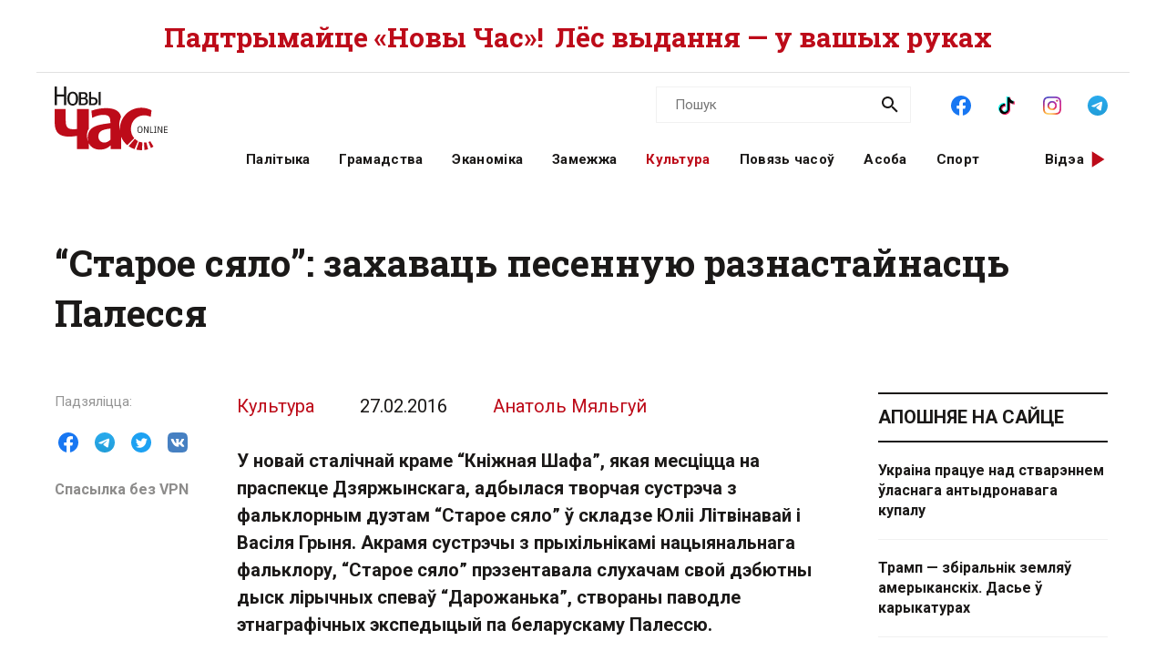

--- FILE ---
content_type: text/html; charset=utf-8
request_url: https://novychas.online/kultura/staroje_sialo_zachavacj_piesie
body_size: 25459
content:
<!DOCTYPE html><html lang="be"><head><link rel="stylesheet" href="/assets/article-707b6b7fa17acdf375658bf9d72e0ca2f0f47a59f3299db39f33f013010c4327.css" media="all" data-turbo-track="reload" /><!-- Google Tag Manager -->
<script>(function(w,d,s,l,i){w[l]=w[l]||[];w[l].push({'gtm.start':
new Date().getTime(),event:'gtm.js'});var f=d.getElementsByTagName(s)[0],
j=d.createElement(s),dl=l!='dataLayer'?'&l='+l:'';j.async=true;j.src=
'https://www.googletagmanager.com/gtm.js?id='+i+dl;f.parentNode.insertBefore(j,f);
})(window,document,'script','dataLayer','GTM-NK9SLXW');</script>
<!-- End Google Tag Manager -->

<script src="/assets/application-f200d7a9fb22331a0ec8e2bed1e2a7db952de2fa6e9db8d4d0a731df57bdb1da.js" defer="defer" data-turbo-track="reload"></script>

<meta name="csrf-param" content="authenticity_token" />
<meta name="csrf-token" content="peKTYwtolHTRtNVuvgiGxgKRzSPvByMaFbOSDSakvvhcbHBjDNjVWc24ickeYqgDuRvpJEsCmDyJ8oP__6hrcg" /><meta content="width=device-width, initial-scale=1" name="viewport" /><title>“Старое сяло”: захаваць песенную разнастайнасць Палесся | Новы Час</title>
<meta name="description" content="У новай сталічнай краме “Кніжная Шафа”, якая месціцца на праспекце Дзяржынскага, адбылася творчая сустрэча з фальклорным дуэтам “Старое сяло” ў складзе Юліі Літвінавай і Васіля Грыня. Акрамя сустрэчы з прыхільнікамі нацыянальнага фальклору, “Старое сяло” прэзентавала слухачам свой дэбютны дыск">
<meta name="keywords" content="алексіевіч, палессе, кніжная шафа, старое сяло, юлія літвінава, васіль грынь, дарожанька">
<link rel="canonical" href="https://novychas.online/kultura/staroje_sialo_zachavacj_piesie">
<link rel="image_src" href="https://novychas.online/img/v1/news/full/duet_staroje_sialo_pradstauliaje_debiutny_dysk_darozanjka.jpg?f=c&amp;h=800&amp;o=0&amp;u=1715395350&amp;w=800">
<link rel="manifest" href="/manifest.json">
<meta property="og:site_name" content="Новы Час">
<meta property="og:locale" content="be_BY">
<meta property="og:type" content="article">
<meta property="og:title" content="“Старое сяло”: захаваць песенную разнастайнасць Палесся">
<meta property="og:description" content="У новай сталічнай краме “Кніжная Шафа”, якая месціцца на праспекце Дзяржынскага, адбылася творчая сустрэча з фальклорным дуэтам “Старое сяло” ў складзе Юліі
Літвінавай і Васіля Грыня. Акрамя сустрэчы з прыхільнікамі нацыянальнага фальклору, “Старое сяло” прэзентавала слухачам свой дэбютны дыск лірычных спеваў
“Дарожанька”, створаны паводле этнаграфічных экспедыцый па беларускаму Палессю.">
<meta property="og:url" content="https://novychas.online/kultura/staroje_sialo_zachavacj_piesie">
<meta property="og:image" content="https://novychas.online/img/v1/news/full/duet_staroje_sialo_pradstauliaje_debiutny_dysk_darozanjka.jpg?f=c&amp;h=800&amp;o=0&amp;u=1715395350&amp;w=800">
<meta name="twitter:site" content="@novychas">
<meta name="twitter:card" content="summary_large_image">
<meta name="twitter:title" content="“Старое сяло”: захаваць песенную разнастайнасць Палесся">
<meta name="twitter:description" content="У новай сталічнай краме “Кніжная Шафа”, якая месціцца на праспекце Дзяржынскага, адбылася творчая сустрэча з фальклорным дуэтам “Старое сяло” ў складзе Юліі
Літвінавай і Васіля Грыня. Акрамя сустрэчы з прыхільнікамі нацыянальнага фальклору, “Старое сяло” прэзентавала слухачам свой дэбютны дыск лірычных спеваў
“Дарожанька”, створаны паводле этнаграфічных экспедыцый па беларускаму Палессю.">
<meta name="twitter:image" content="https://novychas.online/img/v1/news/full/duet_staroje_sialo_pradstauliaje_debiutny_dysk_darozanjka.jpg?f=c&amp;h=800&amp;o=0&amp;u=1715395350&amp;w=800">
<meta property="fb:pages" content="174987475859252">
<meta property="fb:app_id" content="1756714957945024">
<meta property="article:author" content="Анатоль Мяльгуй">
<meta property="article:published_time" content="2016-02-27T18:18:00+03:00">
<meta property="article:modified_time" content="2023-06-09T07:40:41+03:00">
<meta property="article:section" content="Культура">
<meta property="article:tag" content="Алексіевіч">
<meta property="article:tag" content="Палессе">
<meta property="article:tag" content="Кніжная Шафа">
<meta property="article:tag" content="Старое сяло">
<meta property="article:tag" content="Юлія Літвінава">
<meta property="article:tag" content="Васіль Грынь">
<meta property="article:tag" content="Дарожанька">
<meta name="google-site-verification" content="10WKjibXRghBxZHXhqQKbOhp5Kj0g7nYcgTS498mMS8">
<meta name="yandex-verification" content="b2616914df09d1ae">
<meta name="theme-color" content="#96343c">
<meta name="author" content="Анатоль Мяльгуй"><script type="application/ld+json">[{"@context":"https://schema.org","@type":"NewsArticle","headline":"“Старое сяло”: захаваць песенную разнастайнасць Палесся","datePublished":"2016-02-27T18:18:00+03:00","dateModified":"2023-06-09T07:40:41+03:00","articleSection":"Культура","description":"У новай сталічнай краме “Кніжная Шафа”, якая месціцца на праспекце Дзяржынскага, адбылася творчая сустрэча з фальклорным дуэтам “Старое сяло” ў складзе Юліі\nЛітвінавай і Васіля Грыня. Акрамя сустрэчы з прыхільнікамі нацыянальнага фальклору, “Старое сяло” прэзентавала слухачам свой дэбютны дыск лірычных спеваў\n“Дарожанька”, створаны паводле этнаграфічных экспедыцый па беларускаму Палессю.","url":"https://novychas.online/kultura/staroje_sialo_zachavacj_piesie","inLanguage":"be","publisher":{"name":"Новы Час","legalName":"Novy Chas LLC","email":"novychas@gmail.com","url":"https://novychas.online","@type":"Organization"},"image":["https://novychas.online/img/v1/news/full/duet_staroje_sialo_pradstauliaje_debiutny_dysk_darozanjka.jpg?f=f\u0026h=800\u0026o=0\u0026u=1715395350\u0026w=800"],"author":{"@type":"Person","name":"Анатоль Мяльгуй","url":"https://novychas.online/author/%D0%90%D0%BD%D0%B0%D1%82%D0%BE%D0%BB%D1%8C%20%D0%9C%D1%8F%D0%BB%D1%8C%D0%B3%D1%83%D0%B9"}},{"name":"Новы Час","legalName":"Novy Chas LLC","email":"novychas@gmail.com","url":"https://novychas.online","@context":"https://schema.org","@type":"Organization"},{"@context":"https://schema.org","@type":"BreadcrumbList","itemListElement":[{"name":"Культура","item":"https://novychas.online/kultura","@type":"ListItem","position":1},{"name":"“Старое сяло”: захаваць песенную разнастайнасць Палесся","@type":"ListItem","position":2}]},{"@context":"https://schema.org","@type":"BreadcrumbList","itemListElement":[{"name":"Анатоль Мяльгуй","item":"https://novychas.online/author/%D0%90%D0%BD%D0%B0%D1%82%D0%BE%D0%BB%D1%8C%20%D0%9C%D1%8F%D0%BB%D1%8C%D0%B3%D1%83%D0%B9","@type":"ListItem","position":1},{"name":"“Старое сяло”: захаваць песенную разнастайнасць Палесся","@type":"ListItem","position":2}]}]</script></head><body class="novychas-body-v4 novychas-v4 branded" data-generated="2026-01-20T15:49:51+03:00" data-generated-fmt="2026-01-20 15:49:51" data-spy="scroll" data-target="#cardsnavigator"><div class="embeds"> <!-- Google Tag Manager (noscript) -->
<noscript><iframe src="https://www.googletagmanager.com/ns.html?id=GTM-NK9SLXW"
height="0" width="0" style="display:none;visibility:hidden"></iframe></noscript>
<!-- End Google Tag Manager (noscript) -->
<script>  
  try {
    window.dataLayer||=[];
      // window.dataLayer.push( {"event":"page_view","page":{"page_type":"article","page_language":"be"},"content":{"content_author":"Анатоль Мяльгуй","content_category":"Культура","content_enquiry":false,"content_has_image":true,"content_has_video":false,"content_has_age_checker":false,"content_published":"27|02|2016","content_source":"editorial","content_tags":"Алексіевіч|Палессе|Кніжная Шафа|Старое сяло|Юлія Літвінава|Васіль Грынь|Дарожанька","content_type":"article","content_wordcount":607}} ); 
      window.dataLayer.push( {"event":"page_view","page":{"page_type":"article","page_language":"be"},"content":{"content_author":"Анатоль Мяльгуй","content_category":"Культура","content_enquiry":false,"content_has_image":true,"content_has_video":false,"content_has_age_checker":false,"content_published":"27|02|2016","content_source":"editorial","content_tags":"Алексіевіч|Палессе|Кніжная Шафа|Старое сяло|Юлія Літвінава|Васіль Грынь|Дарожанька","content_type":"article","content_wordcount":607}} );
  } catch (e) {
    console.log("DataLayer failure: ", e);
  }   
</script>
</div><div class="modals"></div><aside class="pagewide-banner top-block bg-white">  <!-- banner..start --> 
  <div class="top-box" data-novychas-banner-campaign="donate" data-novychas-banner-creative="topmost" data-novychas-banner-track="view,click" id="novychas-banner-donate-topmost"><div class="container g-2 g-md-0"><div class="row gx-0 gx-md-5 px-3 px-md-0"><div class="col col-12"><a title="Падтрымайце «Новы Час»! Лёс выдання — у вашых руках" class="novychas-link stretched-link" href="/hramadstva/ljos-novaha-czasu-u-vaszyh-rukah-redakcyja-te"><p class="topmost w-100 d-flex justify-content-center align-items-center overflow-hidden flex-column flex-lg-row">Падтрымайце «Новы Час»! <span class="extension mx-md-2">Лёс выдання — у вашых руках</span></p></a></div></div></div></div>
  <!-- banner..end --> 
</aside><header class="site-header ncnavbar fixed-top"><div class="container navbar-container g-2 g-md-0"><div class="pagetop" data-content-loader-load-scripts-value="true" data-content-loader-url-value="/data/snippets/pagetop_article/27048:1768913391:63368:0" data-controller="content-loader" style="display:hidden;"></div><div class="dummy background"></div><div class="row gx-0 px-3 py-2 gx-md-5 px-md-0 g-lg-5 py-lg-0 px-lg-0"><div class="col-6 col-lg-2"><a class="navbar-logo logo-wrapper" title="Новы Час: незалежнае беларускамоўнае выданне" href="/"><img alt="Новы Час Online" title="Пра Беларусь і па-беларуску: палітыка, эканоміка, культура, гісторыя, мова, людзі. Навіны і аналітыка для тых, хто ўмее думаць самастойна." width="124" height="70" src="/assets/logo-5042dca5bd9032c8b536ab9f43204f31e31e4f84ae48fedc6a4dc330c20d1144.svg" /></a></div><div class="col-6 d-lg-none d-inline-flex justify-content-end"><a role="button" data-bs-toggle="collapse" data-bs-target="#navbar-menu" aria-haspopup="true" aria-expanded="false" aria-owns="navbar-menu" class="novychas-link link-empty menu-button navbar-toggler" title="Меню"></a></div><div class="col-12 col-lg-10"><div class="menu-groups-box navbar-menu collapse" id="navbar-menu"><nav class="menu-group navigation"><div class="menu-group categories"><a rel="category" class="novychas-link navigation category" title="Беларуская палітыка" href="/palityka">Палітыка</a><a rel="category" class="novychas-link navigation category" title="Грамадства: супольнасць, правы чалавека, актывізм" href="/hramadstva">Грамадства</a><a rel="category" class="novychas-link navigation category" title="Эканоміка: Беларусь і свет" href="/ekanomika">Эканоміка</a><a rel="category" class="novychas-link navigation category" title="Замежжа: навіны і аналітыка" href="/zamezza">Замежжа</a><a rel="category" class="novychas-link navigation category current" title="Культура: Беларусь і свет" href="/kultura">Культура</a><a rel="category" class="novychas-link navigation category" title="Повязь часоў: погляд у гісторыю" href="/poviaz">Повязь часоў</a><a rel="category" class="novychas-link navigation category" title="Асоба: людзі, вартыя ўвагі" href="/asoba">Асоба</a><a rel="category" class="novychas-link navigation category" title="Спорт: падзеі, асобы, тэндэнцыі" href="/sport">Спорт</a></div><div class="menu-group extra-navigation"><div class="menu-item video"><a class="novychas-link navigation video" title="Аўтарскія відэасюжэты на актуальныя тэмы" href="/video">Відэа</a></div></div></nav><div class="menu-group widgets-box"><div class="menu-group features"><div class="menu-item search"><form action="/search" class="novychas-search-form v4 in-menu" method="get" rel="search" role="search"><input id="q" name="q" placeholder="Пошук" type="search" /><button type="submit"><img alt="Пошук" src="/assets/icons/ui/search-d43047783f3f8aea91050264895278ad6df2edca53811b0b574ed221b9e514af.svg" /></button></form></div><div class="menu-item social"><menu class="novychas-social-links v4"><li><a title="«Новы Час» у Facebook" class="primary external" data-platform="facebook" rel="me" target="_blank" href="https://www.facebook.com/novychas"><img width="30" height="30" loading="lazy" alt="Facebook" onerror="this.style.display=&#39;none&#39;" src="/assets/icons/social/facebook-b00c5aa1635af565bd12ee797ede651f4b03fc916294e222c90eb701aae383a3.svg" /></a></li><li><a title="«Новы Час» у TikTok" class="primary external" data-platform="tiktok" rel="me" target="_blank" href="https://www.tiktok.com/@novy.chas"><img width="30" height="30" loading="lazy" alt="TikTok" onerror="this.style.display=&#39;none&#39;" src="/assets/icons/social/tiktok-d887e57deb53e0b251e9a31931cdfb240e9a0fc36eb32e4f953555b37f3de60f.svg" /></a></li><li><a title="«Новы Час» у Instagram" class="primary external" data-platform="instagram" rel="me" target="_blank" href="https://instagram.com/novychas/"><img width="30" height="30" loading="lazy" alt="Instagram" onerror="this.style.display=&#39;none&#39;" src="/assets/icons/social/instagram-ae27e335950ae1d812a84ddf0636fb24f3fc6fb999d837865fe404a31db7f55c.svg" /></a></li><li><a title="«Новы Час» у Telegram" class="primary external" data-platform="telegram" rel="me" target="_blank" href="https://t.me/novychas"><img width="30" height="30" loading="lazy" alt="Telegram" onerror="this.style.display=&#39;none&#39;" src="/assets/icons/social/telegram-1c9780f7111239c6a7c72de96f5ac52d75bb65d45c8ad07b461362a478d7f917.svg" /></a></li><li><a title="«Новы Час» у Twitter" class="external" data-platform="twitter" rel="me" target="_blank" href="https://twitter.com/novychas"><img width="30" height="30" loading="lazy" alt="Twitter" onerror="this.style.display=&#39;none&#39;" src="/assets/icons/social/twitter-8e529e70004de36942cb2a5afad49d262d9f0aba1a6fb374522deb7a950ceae9.svg" /></a></li><li><a title="«Новы Час» у OK" class="external" data-platform="ok" rel="me" target="_blank" href="https://ok.ru/group/56208875782167"><img width="30" height="30" loading="lazy" alt="Одноклассники" onerror="this.style.display=&#39;none&#39;" src="/assets/icons/social/ok-9fee7a4b7aa3b18f8fa912b23419ab97ac0b3c349bd4ada775d2c0ed0f458d15.svg" /></a></li><li><a title="«Новы Час» на YouTube" class="external" data-platform="youtube" rel="me" target="_blank" href="https://www.youtube.com/@novychas.online"><img width="30" height="30" loading="lazy" alt="YouTube" onerror="this.style.display=&#39;none&#39;" src="/assets/icons/social/youtube-a9296b650036aedcf08b59e5698d8a7d374e4f7a734ccf8f21657aa253f2e3f6.svg" /></a></li></menu></div></div><div class="menu-group weather" data-content-loader-refresh-interval-value="300000" data-content-loader-url-value="/data/snippets/refresh/weather" data-controller="content-loader"></div></div></div></div></div></div></header><div class="container g-2 g-md-0 main" id="main-container"><div class="dummy background"></div><main><article class="novychas-publication row g-0 gx-md-5 default"><header class="col-12"><h1>“Старое сяло”: захаваць песенную разнастайнасць Палесся</h1></header><aside class="controls d-none d-xl-block col-xl-2"><div class="sharing sidebar"><div class="sharing-block buttons"><menu class="list-group list-group-horizontal"><li><button name="button" type="button" title="Падзяліцца ў Facebook" class="btn btn-link btn-share" data-platform="facebook" data-target="https://www.facebook.com/sharer/sharer.php?u=https%3A%2F%2Fd16qdjybyala21.cloudfront.net%2Fkultura%2Fstaroje_sialo_zachavacj_piesie"><img width="30" height="30" loading="lazy" alt="Падзяліцца ў Facebook" src="/assets/icons/social/facebook-b00c5aa1635af565bd12ee797ede651f4b03fc916294e222c90eb701aae383a3.svg" /></button></li><li><button name="button" type="button" title="Падзяліцца ў Telegram" class="btn btn-link btn-share" data-platform="telegram" data-target="https://t.me/share/url?url=https%3A%2F%2Fd16qdjybyala21.cloudfront.net%2Fkultura%2Fstaroje_sialo_zachavacj_piesie"><img width="30" height="30" loading="lazy" alt="Падзяліцца ў Telegram" src="/assets/icons/social/telegram-1c9780f7111239c6a7c72de96f5ac52d75bb65d45c8ad07b461362a478d7f917.svg" /></button></li><li><button name="button" type="button" title="Падзяліцца ў Twitter" class="btn btn-link btn-share" data-platform="twitter" data-target="https://twitter.com/intent/tweet?text=%E2%80%9C%D0%A1%D1%82%D0%B0%D1%80%D0%BE%D0%B5+%D1%81%D1%8F%D0%BB%D0%BE%E2%80%9D%3A+%D0%B7%D0%B0%D1%85%D0%B0%D0%B2%D0%B0%D1%86%D1%8C+%D0%BF%D0%B5%D1%81%D0%B5%D0%BD%D0%BD%D1%83%D1%8E+%D1%80%D0%B0%D0%B7%D0%BD%D0%B0%D1%81%D1%82%D0%B0%D0%B9%D0%BD%D0%B0%D1%81%D1%86%D1%8C+%D0%9F%D0%B0%D0%BB%D0%B5%D1%81%D1%81%D1%8F&amp;url=https%3A%2F%2Fd16qdjybyala21.cloudfront.net%2Fkultura%2Fstaroje_sialo_zachavacj_piesie"><img width="30" height="30" loading="lazy" alt="Падзяліцца ў Twitter" src="/assets/icons/social/twitter-8e529e70004de36942cb2a5afad49d262d9f0aba1a6fb374522deb7a950ceae9.svg" /></button></li><li><button name="button" type="button" title="Падзяліцца ў VK" class="btn btn-link btn-share" data-platform="vk" data-target="https://vk.com/share.php?url=https%3A%2F%2Fd16qdjybyala21.cloudfront.net%2Fkultura%2Fstaroje_sialo_zachavacj_piesie"><img width="30" height="30" loading="lazy" alt="Падзяліцца ў VK" src="/assets/icons/social/vk-70406bc9ebe28d9a88ba49f278eef2379d144cbfdb2cb5c5f4e583a91a4d1671.svg" /></button></li></menu></div><div class="sharing-block link"><a title="Для доступа з Беларусі" target="_blank" class="h6 m-0 novychas-link external mirror text-truncate w-100" href="https://d16qdjybyala21.cloudfront.net/kultura/staroje_sialo_zachavacj_piesie">Спасылка без VPN</a></div></div></aside><div class="publication-body col col-lg-9 col-xl-7"><div class="references"><div class="basic"><a title="Культура" class="novychas-link article-parent-link list-group-item" href="/kultura">Культура</a><a title="Усе публікацыі за 27.02.2016" class="novychas-link article-date-link list-group-item" href="/date/2016-02-27"><time datetime="2016-02-27T18:18:00+03:00">27.02.2016</time></a></div><div class="author"><address class="list-group-item"><a title="Анатоль Мяльгуй: усе публікацыі" class="novychas-link article-author-link" rel="author" href="/author/Анатоль%20Мяльгуй">Анатоль Мяльгуй</a></address></div></div><s></s><p class="lead">У новай сталічнай краме “Кніжная Шафа”, якая месціцца на праспекце Дзяржынскага, адбылася творчая сустрэча з фальклорным дуэтам “Старое сяло” ў складзе Юліі
Літвінавай і Васіля Грыня. Акрамя сустрэчы з прыхільнікамі нацыянальнага фальклору, “Старое сяло” прэзентавала слухачам свой дэбютны дыск лірычных спеваў
“Дарожанька”, створаны паводле этнаграфічных экспедыцый па беларускаму Палессю.</p><p>﻿</p><figure class="novychas gallery"><div class="carousel slide carousel-fade" data-bs-ride="carousel" id="gallery-1">
<ol class="carousel-indicators">
<li class="carousel-indicator active" data-bs-slide-to="0" data-bs-target="#gallery-1">
</li><li class="carousel-indicator" data-bs-slide-to="1" data-bs-target="#gallery-1">
</li><li class="carousel-indicator" data-bs-slide-to="2" data-bs-target="#gallery-1">
</li><li class="carousel-indicator" data-bs-slide-to="3" data-bs-target="#gallery-1">
</li><li class="carousel-indicator" data-bs-slide-to="4" data-bs-target="#gallery-1">
</li><li class="carousel-indicator" data-bs-slide-to="5" data-bs-target="#gallery-1">
</li><li class="carousel-indicator" data-bs-slide-to="6" data-bs-target="#gallery-1">
</li><li class="carousel-indicator" data-bs-slide-to="7" data-bs-target="#gallery-1">
</li><li class="carousel-indicator" data-bs-slide-to="8" data-bs-target="#gallery-1">
</li></ol>
<button class="carousel-control-prev" data-bs-slide="prev" data-bs-target="#gallery-1" type="button"><span aria-hidden="true" class="carousel-control-prev-icon"></span><span class="visually-hidden">Папярэдні слайд</span></button><button class="carousel-control-next" data-bs-slide="next" data-bs-target="#gallery-1" type="button"><span aria-hidden="true" class="carousel-control-next-icon"></span><span class="visually-hidden">Наступны слайд</span></button><div class="carousel-inner">
<figure class="novychas picture carousel-item active" data-bs-interval="10000"><picture class="novychas" data-caption="Выява 1 з 9" data-gallery="lightbox-gallery-1" data-label="1/9" data-src="/img/v1/news/full/duet_staroje_sialo_pradstauliaje_debiutny_dysk_darozanjka.jpg?f=f&amp;h=800&amp;o=0&amp;u=1715395350&amp;w=1200" data-toggle="lightbox-custom" data-type="image"><source media="(min-width: 1200px)" srcset="/img/v1/news/full/duet_staroje_sialo_pradstauliaje_debiutny_dysk_darozanjka.jpg?f=f&amp;h=495&amp;o=1&amp;u=1715395350&amp;w=660" type="image/webp"><source media="(min-width: 1200px)" srcset="/img/v1/news/full/duet_staroje_sialo_pradstauliaje_debiutny_dysk_darozanjka.jpg?f=f&amp;h=495&amp;o=0&amp;u=1715395350&amp;w=660" type="image/jpeg"><source media="(min-width: 768px)" srcset="/img/v1/news/full/duet_staroje_sialo_pradstauliaje_debiutny_dysk_darozanjka.jpg?f=f&amp;h=540&amp;o=1&amp;u=1715395350&amp;w=720" type="image/webp"><source media="(min-width: 768px)" srcset="/img/v1/news/full/duet_staroje_sialo_pradstauliaje_debiutny_dysk_darozanjka.jpg?f=f&amp;h=540&amp;o=0&amp;u=1715395350&amp;w=720" type="image/jpeg"><source srcset="/img/v1/news/full/duet_staroje_sialo_pradstauliaje_debiutny_dysk_darozanjka.jpg?f=f&amp;h=396&amp;o=1&amp;u=1715395350&amp;w=528" type="image/webp"><source srcset="/img/v1/news/full/duet_staroje_sialo_pradstauliaje_debiutny_dysk_darozanjka.jpg?f=f&amp;h=396&amp;o=0&amp;u=1715395350&amp;w=528" type="image/jpeg"><img alt="duet_staroje_sialo_pradstauliaje_debiutny_dysk_darozanjka.jpg" class="novychas" loading="eager" src="/img/v1/news/full/duet_staroje_sialo_pradstauliaje_debiutny_dysk_darozanjka.jpg?f=f&amp;h=396&amp;o=0&amp;u=1715395350&amp;w=528" title="1/9"></picture></figure><figure class="novychas picture carousel-item" data-bs-interval="10000"><picture class="novychas" data-caption="Выява 2 з 9 Васіль Грынь выконвае найгрыш на дудцы" data-gallery="lightbox-gallery-1" data-label="2/9" data-src="/img/v1/images/full/vasilj_hrynj_vykonvaje_najhrysh_na_dudcy.jpg?f=f&amp;h=800&amp;o=0&amp;u=1715395350&amp;w=1200" data-toggle="lightbox-custom" data-type="image"><source media="(min-width: 1200px)" srcset="/img/v1/images/full/vasilj_hrynj_vykonvaje_najhrysh_na_dudcy.jpg?f=f&amp;h=495&amp;o=1&amp;u=1715395350&amp;w=660" type="image/webp"><source media="(min-width: 1200px)" srcset="/img/v1/images/full/vasilj_hrynj_vykonvaje_najhrysh_na_dudcy.jpg?f=f&amp;h=495&amp;o=0&amp;u=1715395350&amp;w=660" type="image/jpeg"><source media="(min-width: 768px)" srcset="/img/v1/images/full/vasilj_hrynj_vykonvaje_najhrysh_na_dudcy.jpg?f=f&amp;h=540&amp;o=1&amp;u=1715395350&amp;w=720" type="image/webp"><source media="(min-width: 768px)" srcset="/img/v1/images/full/vasilj_hrynj_vykonvaje_najhrysh_na_dudcy.jpg?f=f&amp;h=540&amp;o=0&amp;u=1715395350&amp;w=720" type="image/jpeg"><source srcset="/img/v1/images/full/vasilj_hrynj_vykonvaje_najhrysh_na_dudcy.jpg?f=f&amp;h=396&amp;o=1&amp;u=1715395350&amp;w=528" type="image/webp"><source srcset="/img/v1/images/full/vasilj_hrynj_vykonvaje_najhrysh_na_dudcy.jpg?f=f&amp;h=396&amp;o=0&amp;u=1715395350&amp;w=528" type="image/jpeg"><img alt="Васіль Грынь выконвае найгрыш на дудцы" class="novychas" loading="eager" src="/img/v1/images/full/vasilj_hrynj_vykonvaje_najhrysh_na_dudcy.jpg?f=f&amp;h=396&amp;o=0&amp;u=1715395350&amp;w=528" title="Васіль Грынь выконвае найгрыш на дудцы"></picture><figcaption class="carousel-caption small"><p>Васіль Грынь выконвае найгрыш на дудцы</p></figcaption></figure><figure class="novychas picture carousel-item" data-bs-interval="10000"><picture class="novychas" data-caption="Выява 3 з 9 Палескія загадкі вясёлыя і пазнавальныя" data-gallery="lightbox-gallery-1" data-label="3/9" data-src="/img/v1/images/full/palieskija_zahadki_viasiolyja_i_paznavaljnyja.jpg?f=f&amp;h=800&amp;o=0&amp;u=1715395350&amp;w=1200" data-toggle="lightbox-custom" data-type="image"><source media="(min-width: 1200px)" srcset="/img/v1/images/full/palieskija_zahadki_viasiolyja_i_paznavaljnyja.jpg?f=f&amp;h=495&amp;o=1&amp;u=1715395350&amp;w=660" type="image/webp"><source media="(min-width: 1200px)" srcset="/img/v1/images/full/palieskija_zahadki_viasiolyja_i_paznavaljnyja.jpg?f=f&amp;h=495&amp;o=0&amp;u=1715395350&amp;w=660" type="image/jpeg"><source media="(min-width: 768px)" srcset="/img/v1/images/full/palieskija_zahadki_viasiolyja_i_paznavaljnyja.jpg?f=f&amp;h=540&amp;o=1&amp;u=1715395350&amp;w=720" type="image/webp"><source media="(min-width: 768px)" srcset="/img/v1/images/full/palieskija_zahadki_viasiolyja_i_paznavaljnyja.jpg?f=f&amp;h=540&amp;o=0&amp;u=1715395350&amp;w=720" type="image/jpeg"><source srcset="/img/v1/images/full/palieskija_zahadki_viasiolyja_i_paznavaljnyja.jpg?f=f&amp;h=396&amp;o=1&amp;u=1715395350&amp;w=528" type="image/webp"><source srcset="/img/v1/images/full/palieskija_zahadki_viasiolyja_i_paznavaljnyja.jpg?f=f&amp;h=396&amp;o=0&amp;u=1715395350&amp;w=528" type="image/jpeg"><img alt="Палескія загадкі вясёлыя і пазнавальныя" class="novychas" loading="eager" src="/img/v1/images/full/palieskija_zahadki_viasiolyja_i_paznavaljnyja.jpg?f=f&amp;h=396&amp;o=0&amp;u=1715395350&amp;w=528" title="Палескія загадкі вясёлыя і пазнавальныя"></picture><figcaption class="carousel-caption small"><p>Палескія загадкі вясёлыя і пазнавальныя</p></figcaption></figure><figure class="novychas picture carousel-item" data-bs-interval="10000"><picture class="novychas" data-caption="Выява 4 з 9 Першы пераможца - першы дыск у падарунак" data-gallery="lightbox-gallery-1" data-label="4/9" data-src="/img/v1/images/full/piershy_pieramozca_piershy_dysk_u_padarunak.jpg?f=f&amp;h=800&amp;o=0&amp;u=1715395350&amp;w=1200" data-toggle="lightbox-custom" data-type="image"><source media="(min-width: 1200px)" srcset="/img/v1/images/full/piershy_pieramozca_piershy_dysk_u_padarunak.jpg?f=f&amp;h=495&amp;o=1&amp;u=1715395350&amp;w=660" type="image/webp"><source media="(min-width: 1200px)" srcset="/img/v1/images/full/piershy_pieramozca_piershy_dysk_u_padarunak.jpg?f=f&amp;h=495&amp;o=0&amp;u=1715395350&amp;w=660" type="image/jpeg"><source media="(min-width: 768px)" srcset="/img/v1/images/full/piershy_pieramozca_piershy_dysk_u_padarunak.jpg?f=f&amp;h=540&amp;o=1&amp;u=1715395350&amp;w=720" type="image/webp"><source media="(min-width: 768px)" srcset="/img/v1/images/full/piershy_pieramozca_piershy_dysk_u_padarunak.jpg?f=f&amp;h=540&amp;o=0&amp;u=1715395350&amp;w=720" type="image/jpeg"><source srcset="/img/v1/images/full/piershy_pieramozca_piershy_dysk_u_padarunak.jpg?f=f&amp;h=396&amp;o=1&amp;u=1715395350&amp;w=528" type="image/webp"><source srcset="/img/v1/images/full/piershy_pieramozca_piershy_dysk_u_padarunak.jpg?f=f&amp;h=396&amp;o=0&amp;u=1715395350&amp;w=528" type="image/jpeg"><img alt="Першы пераможца - першы дыск у падарунак" class="novychas" loading="eager" src="/img/v1/images/full/piershy_pieramozca_piershy_dysk_u_padarunak.jpg?f=f&amp;h=396&amp;o=0&amp;u=1715395350&amp;w=528" title="Першы пераможца - першы дыск у падарунак"></picture><figcaption class="carousel-caption small"><p>Першы пераможца - першы дыск у падарунак</p></figcaption></figure><figure class="novychas picture carousel-item" data-bs-interval="10000"><picture class="novychas" data-caption="Выява 5 з 9 Спевы дуэтам - асаблівасць палескага фалькллору" data-gallery="lightbox-gallery-1" data-label="5/9" data-src="/img/v1/images/full/spievy_duetam_asablivascj_palieskaha_faljklloru.jpg?f=f&amp;h=800&amp;o=0&amp;u=1715395350&amp;w=1200" data-toggle="lightbox-custom" data-type="image"><source media="(min-width: 1200px)" srcset="/img/v1/images/full/spievy_duetam_asablivascj_palieskaha_faljklloru.jpg?f=f&amp;h=495&amp;o=1&amp;u=1715395350&amp;w=660" type="image/webp"><source media="(min-width: 1200px)" srcset="/img/v1/images/full/spievy_duetam_asablivascj_palieskaha_faljklloru.jpg?f=f&amp;h=495&amp;o=0&amp;u=1715395350&amp;w=660" type="image/jpeg"><source media="(min-width: 768px)" srcset="/img/v1/images/full/spievy_duetam_asablivascj_palieskaha_faljklloru.jpg?f=f&amp;h=540&amp;o=1&amp;u=1715395350&amp;w=720" type="image/webp"><source media="(min-width: 768px)" srcset="/img/v1/images/full/spievy_duetam_asablivascj_palieskaha_faljklloru.jpg?f=f&amp;h=540&amp;o=0&amp;u=1715395350&amp;w=720" type="image/jpeg"><source srcset="/img/v1/images/full/spievy_duetam_asablivascj_palieskaha_faljklloru.jpg?f=f&amp;h=396&amp;o=1&amp;u=1715395350&amp;w=528" type="image/webp"><source srcset="/img/v1/images/full/spievy_duetam_asablivascj_palieskaha_faljklloru.jpg?f=f&amp;h=396&amp;o=0&amp;u=1715395350&amp;w=528" type="image/jpeg"><img alt="Спевы дуэтам - асаблівасць палескага фалькллору" class="novychas" loading="eager" src="/img/v1/images/full/spievy_duetam_asablivascj_palieskaha_faljklloru.jpg?f=f&amp;h=396&amp;o=0&amp;u=1715395350&amp;w=528" title="Спевы дуэтам - асаблівасць палескага фалькллору"></picture><figcaption class="carousel-caption small"><p>Спевы дуэтам - асаблівасць палескага фалькллору</p></figcaption></figure><figure class="novychas picture carousel-item" data-bs-interval="10000"><picture class="novychas" data-caption="Выява 6 з 9 Фірмовы знак Старога сяла - аўтэнтычныя строі" data-gallery="lightbox-gallery-1" data-label="6/9" data-src="/img/v1/images/full/firmovy_znak_staroha_siala_autentycnyja_stroi.jpg?f=f&amp;h=800&amp;o=0&amp;u=1715395350&amp;w=1200" data-toggle="lightbox-custom" data-type="image"><source media="(min-width: 1200px)" srcset="/img/v1/images/full/firmovy_znak_staroha_siala_autentycnyja_stroi.jpg?f=f&amp;h=495&amp;o=1&amp;u=1715395350&amp;w=660" type="image/webp"><source media="(min-width: 1200px)" srcset="/img/v1/images/full/firmovy_znak_staroha_siala_autentycnyja_stroi.jpg?f=f&amp;h=495&amp;o=0&amp;u=1715395350&amp;w=660" type="image/jpeg"><source media="(min-width: 768px)" srcset="/img/v1/images/full/firmovy_znak_staroha_siala_autentycnyja_stroi.jpg?f=f&amp;h=540&amp;o=1&amp;u=1715395350&amp;w=720" type="image/webp"><source media="(min-width: 768px)" srcset="/img/v1/images/full/firmovy_znak_staroha_siala_autentycnyja_stroi.jpg?f=f&amp;h=540&amp;o=0&amp;u=1715395350&amp;w=720" type="image/jpeg"><source srcset="/img/v1/images/full/firmovy_znak_staroha_siala_autentycnyja_stroi.jpg?f=f&amp;h=396&amp;o=1&amp;u=1715395350&amp;w=528" type="image/webp"><source srcset="/img/v1/images/full/firmovy_znak_staroha_siala_autentycnyja_stroi.jpg?f=f&amp;h=396&amp;o=0&amp;u=1715395350&amp;w=528" type="image/jpeg"><img alt="Фірмовы знак Старога сяла - аўтэнтычныя строі" class="novychas" loading="eager" src="/img/v1/images/full/firmovy_znak_staroha_siala_autentycnyja_stroi.jpg?f=f&amp;h=396&amp;o=0&amp;u=1715395350&amp;w=528" title="Фірмовы знак Старога сяла - аўтэнтычныя строі"></picture><figcaption class="carousel-caption small"><p>Фірмовы знак Старога сяла - аўтэнтычныя строі</p></figcaption></figure><figure class="novychas picture carousel-item" data-bs-interval="10000"><picture class="novychas" data-caption="Выява 7 з 9 Юлія Літвінава спявае і сольна" data-gallery="lightbox-gallery-1" data-label="7/9" data-src="/img/v1/images/full/julija_litvinava_spiavaje_i_soljna.jpg?f=f&amp;h=800&amp;o=0&amp;u=1715395350&amp;w=1200" data-toggle="lightbox-custom" data-type="image"><source media="(min-width: 1200px)" srcset="/img/v1/images/full/julija_litvinava_spiavaje_i_soljna.jpg?f=f&amp;h=495&amp;o=1&amp;u=1715395350&amp;w=660" type="image/webp"><source media="(min-width: 1200px)" srcset="/img/v1/images/full/julija_litvinava_spiavaje_i_soljna.jpg?f=f&amp;h=495&amp;o=0&amp;u=1715395350&amp;w=660" type="image/jpeg"><source media="(min-width: 768px)" srcset="/img/v1/images/full/julija_litvinava_spiavaje_i_soljna.jpg?f=f&amp;h=540&amp;o=1&amp;u=1715395350&amp;w=720" type="image/webp"><source media="(min-width: 768px)" srcset="/img/v1/images/full/julija_litvinava_spiavaje_i_soljna.jpg?f=f&amp;h=540&amp;o=0&amp;u=1715395350&amp;w=720" type="image/jpeg"><source srcset="/img/v1/images/full/julija_litvinava_spiavaje_i_soljna.jpg?f=f&amp;h=396&amp;o=1&amp;u=1715395350&amp;w=528" type="image/webp"><source srcset="/img/v1/images/full/julija_litvinava_spiavaje_i_soljna.jpg?f=f&amp;h=396&amp;o=0&amp;u=1715395350&amp;w=528" type="image/jpeg"><img alt="Юлія Літвінава спявае і сольна" class="novychas" loading="eager" src="/img/v1/images/full/julija_litvinava_spiavaje_i_soljna.jpg?f=f&amp;h=396&amp;o=0&amp;u=1715395350&amp;w=528" title="Юлія Літвінава спявае і сольна"></picture><figcaption class="carousel-caption small"><p>Юлія Літвінава спявае і сольна</p></figcaption></figure><figure class="novychas picture carousel-item" data-bs-interval="10000"><picture class="novychas" data-caption="Выява 8 з 9 Аўтографы для прыхільнікаў" data-gallery="lightbox-gallery-1" data-label="8/9" data-src="/img/v1/images/full/autohrafy_dlia_prychiljnikau.jpg?f=f&amp;h=800&amp;o=0&amp;u=1715395350&amp;w=1200" data-toggle="lightbox-custom" data-type="image"><source media="(min-width: 1200px)" srcset="/img/v1/images/full/autohrafy_dlia_prychiljnikau.jpg?f=f&amp;h=495&amp;o=1&amp;u=1715395350&amp;w=660" type="image/webp"><source media="(min-width: 1200px)" srcset="/img/v1/images/full/autohrafy_dlia_prychiljnikau.jpg?f=f&amp;h=495&amp;o=0&amp;u=1715395350&amp;w=660" type="image/jpeg"><source media="(min-width: 768px)" srcset="/img/v1/images/full/autohrafy_dlia_prychiljnikau.jpg?f=f&amp;h=540&amp;o=1&amp;u=1715395350&amp;w=720" type="image/webp"><source media="(min-width: 768px)" srcset="/img/v1/images/full/autohrafy_dlia_prychiljnikau.jpg?f=f&amp;h=540&amp;o=0&amp;u=1715395350&amp;w=720" type="image/jpeg"><source srcset="/img/v1/images/full/autohrafy_dlia_prychiljnikau.jpg?f=f&amp;h=396&amp;o=1&amp;u=1715395350&amp;w=528" type="image/webp"><source srcset="/img/v1/images/full/autohrafy_dlia_prychiljnikau.jpg?f=f&amp;h=396&amp;o=0&amp;u=1715395350&amp;w=528" type="image/jpeg"><img alt="Аўтографы для прыхільнікаў" class="novychas" loading="eager" src="/img/v1/images/full/autohrafy_dlia_prychiljnikau.jpg?f=f&amp;h=396&amp;o=0&amp;u=1715395350&amp;w=528" title="Аўтографы для прыхільнікаў"></picture><figcaption class="carousel-caption small"><p>Аўтографы для прыхільнікаў</p></figcaption></figure><figure class="novychas picture carousel-item" data-bs-interval="10000"><picture class="novychas" data-caption="Выява 9 з 9 Дзеці - самыя шчырыя слухачы" data-gallery="lightbox-gallery-1" data-label="9/9" data-src="/img/v1/images/full/dzieci_samyja_shcyryja_sluchacy.jpg?f=f&amp;h=800&amp;o=0&amp;u=1715395350&amp;w=1200" data-toggle="lightbox-custom" data-type="image"><source media="(min-width: 1200px)" srcset="/img/v1/images/full/dzieci_samyja_shcyryja_sluchacy.jpg?f=f&amp;h=495&amp;o=1&amp;u=1715395350&amp;w=660" type="image/webp"><source media="(min-width: 1200px)" srcset="/img/v1/images/full/dzieci_samyja_shcyryja_sluchacy.jpg?f=f&amp;h=495&amp;o=0&amp;u=1715395350&amp;w=660" type="image/jpeg"><source media="(min-width: 768px)" srcset="/img/v1/images/full/dzieci_samyja_shcyryja_sluchacy.jpg?f=f&amp;h=540&amp;o=1&amp;u=1715395350&amp;w=720" type="image/webp"><source media="(min-width: 768px)" srcset="/img/v1/images/full/dzieci_samyja_shcyryja_sluchacy.jpg?f=f&amp;h=540&amp;o=0&amp;u=1715395350&amp;w=720" type="image/jpeg"><source srcset="/img/v1/images/full/dzieci_samyja_shcyryja_sluchacy.jpg?f=f&amp;h=396&amp;o=1&amp;u=1715395350&amp;w=528" type="image/webp"><source srcset="/img/v1/images/full/dzieci_samyja_shcyryja_sluchacy.jpg?f=f&amp;h=396&amp;o=0&amp;u=1715395350&amp;w=528" type="image/jpeg"><img alt="Дзеці - самыя шчырыя слухачы" class="novychas" loading="eager" src="/img/v1/images/full/dzieci_samyja_shcyryja_sluchacy.jpg?f=f&amp;h=396&amp;o=0&amp;u=1715395350&amp;w=528" title="Дзеці - самыя шчырыя слухачы"></picture><figcaption class="carousel-caption small"><p>Дзеці - самыя шчырыя слухачы</p></figcaption></figure>
</div>
</div></figure><p>Як падкрэсліў перад пачаткам канцэрта Васіль Грынь, на стварэнне гэтых апрацовак іх падштурхнула архаічная песенная творчасць гэтага края, цудоўныя выканаўцы народных палескіх мелодый. У
прыватнасці, фальклорны дуэт з вёскі Беразь Жыткавіцкага раёна Гомельскай вобласці Кацярыны Сцяпанаўцы Блоцкай і Амальяна Ціханавіча Страха (які, нажаль, ужо памёр) і шэраг іншых народных выканаўцаў,
прозвішчы якіх пазначаны на дыску “Дарожанька”.

</p><p>Вялікая скаладанасць запісу гэтых народных спеваў у тым, каб дакладна захаваць і перадаць на запісу фанетыныя, дыялектычныя асаблівасці паўднёва-беларускіх гаворак. Бо ў тых мясцінах бывае што
суседнія вёскі маюць свае адметныя моўныя асабліваці альбо нават асобныя гаворкі. Дадатковую складанасць у расшыфроўцы песенных скарбаў Палесся стварае той факт, што многія з выканаўцаў, якія
памятаюць даўнейшыя спевы — людзі сталага веку. А гэта значыць, што трэба асабліва ўважліва і старанна ставіцца да таго скарбу, які даверылі нам гэтыя людзі, да іх выканання.

</p><p>Назву альбому дуэта “Старое сяло” “Дарожанька” даў радок з палескай паставой песні “Ты, дарожанька”, сэнс якой ў тым што ўсё жыццё чалаваек
шукае сваю духоўную сцяжыну. Дарэчы гэты твор вядомы айчынным слухачам па апрацоўцы і шыкоўнаму відэа-кліпу этна-трыо “Троіца”. Запісаны ж на Палессі варыянт гэтага спева
адрозніваецца больш глыбокім раскрыццём тэмы духоўнасці, мэты чалавеччага жыцця.

</p><p>На канцэрце ў “Кніжнай Шафе” з нагоды прэзентацыі дуэта “Старое сяло” і выхада дыска “Дарожанька” прагучала шмат разнастайных спеваў, не
толькі лірычных, але і сацыяльна-бытавых, бяседных, чумацкіх, салдацкіх, рэкруцкіх, песень на вячоркі… Усе яны былі выкананы дуэтам з удзелам Юліі Літвінавай і Васіля Грыня найбольш
набліжана да аўтэнтычнай манеры выканання. У гэтым маглі пераканацца слухачы таму, што адначасова з расповедамі музыкантаў, гучалі песні альбома ў аўтэнтычным выкананні народнымі спевакамі: дуэтамі і
сольнымі выканаўцамі. З арыгінальных песенных знаходак музыкантаў дуэта адзначу спеў “Гамэрыка” — горкі (і дагэтуль актуальны!) расповед палешчука, які паехаў на заробкі ў
Злучаныя Штаты ды стаў ахвярай тамтэйшых прайдзісветаў.

</p><p>На дэбютным альбоме “Дарожанька” дуэта “Старое сяло” гучаць не толькі вакальныя творы, але і інструментальныя мелодыі і маршы, якія выканаў на акардыёне Аляксей
Крукоўскі. Дарэчы, дыск мае не толькі цікавае музычнае начынне, але шыкоўнае афармленне, якое таленавіта і стыльна зрабіла, пераклала на аглійскую мову Святлана Клёпікава. Да гонару музыкантаў
зазначу, што дыск выдадзены прамысловым накладам, што робіць яго рэальным (не маргінальным, як камп’ютарныя «нарэзкі») унёскам у нацыянальную фанаграфію.

</p><p>Трэба адзначыць, што падчас этнаграфічных экспедыцый музыканты збіраюць не толькі музычны фальклор Палесся, але і народныя прымаўкі, казкі, загадкі. Усё, што з’яўляеца інтэлектульным
скарбам народа. Дык вось, адной з цікавых старонак гэтай музычнай сустрэчы стаў конкурс па адгадванню старажытных палескіх загадак, адказы на якіх патрабавалі не толькі здагадлівасці, але і веданне
вясковага побыту. Тым не менш, гараджане паказалі, што фальклорная спадчына імі не забываецца. У падарунак за правільныя адказы музыканты прэзентавалі слухачам некалькі асобнікаў свайго дэбютнага
альбома.

</p><p>Хацелася б адзначыць, што ўладальнікі і працаўнікі новай крамы “Кніжная Шафа” распачалі сваю дзейнасць са стварэння на сваёй плошчы больш шырокай панарамы сучаснага
беларускамоўнага кнігавыдання. На паліцах можна ўбачыць такія актуальныя выданні, як “Брест 1941”, але і беларускамоўнае перавыданне твора Нобелеўскай лаўрэаткі С.Алексіевіч
“Цынкавыя хлопчыкі” і іншыя актуальныя кнігі. Акром гэтага, “Кніжная Шафа” правядзенннем творчай сустрэчы з дуэтам “Старое сяло” і прэзентацыі іх
першага дэбютнага дыска “Дарожанька” зрабілі заяўку на тое, каб “Кніжная Шафа” з цягам часу пераўтварылася ў сапраўдны культурны і інфармацыйны цэнтр, дзе б
рэгулярна ладзіліся сустрэчы з творчымі людзмі, пісьменнікамі, паэтамі, музычнымі гуртамі і асобнымі выканаўцамі. І першы вопыт такіх творчых сустрэч, у дадзеным выпадку з фолк-дуэтам
“Старое сяло” ў складзе Юліі Літвінавай і Васіля Грыня, спадзяюся, дадасць энтузіязму працаўнікам крамы рабіць больш актыўныя захады для прапаганды нацыянальнай культуры.</p><aside class="sharing bottom" data-controller="article-bottom-tracker"><div class="sharing-block buttons"><menu class="list-group list-group-horizontal"><li><button name="button" type="button" title="Падзяліцца ў Facebook" class="btn btn-link btn-share" data-platform="facebook" data-target="https://www.facebook.com/sharer/sharer.php?u=https%3A%2F%2Fd16qdjybyala21.cloudfront.net%2Fkultura%2Fstaroje_sialo_zachavacj_piesie"><img width="30" height="30" loading="lazy" alt="Падзяліцца ў Facebook" src="/assets/icons/social/facebook-b00c5aa1635af565bd12ee797ede651f4b03fc916294e222c90eb701aae383a3.svg" /></button></li><li><button name="button" type="button" title="Падзяліцца ў Telegram" class="btn btn-link btn-share" data-platform="telegram" data-target="https://t.me/share/url?url=https%3A%2F%2Fd16qdjybyala21.cloudfront.net%2Fkultura%2Fstaroje_sialo_zachavacj_piesie"><img width="30" height="30" loading="lazy" alt="Падзяліцца ў Telegram" src="/assets/icons/social/telegram-1c9780f7111239c6a7c72de96f5ac52d75bb65d45c8ad07b461362a478d7f917.svg" /></button></li><li><button name="button" type="button" title="Падзяліцца ў Twitter" class="btn btn-link btn-share" data-platform="twitter" data-target="https://twitter.com/intent/tweet?text=%E2%80%9C%D0%A1%D1%82%D0%B0%D1%80%D0%BE%D0%B5+%D1%81%D1%8F%D0%BB%D0%BE%E2%80%9D%3A+%D0%B7%D0%B0%D1%85%D0%B0%D0%B2%D0%B0%D1%86%D1%8C+%D0%BF%D0%B5%D1%81%D0%B5%D0%BD%D0%BD%D1%83%D1%8E+%D1%80%D0%B0%D0%B7%D0%BD%D0%B0%D1%81%D1%82%D0%B0%D0%B9%D0%BD%D0%B0%D1%81%D1%86%D1%8C+%D0%9F%D0%B0%D0%BB%D0%B5%D1%81%D1%81%D1%8F&amp;url=https%3A%2F%2Fd16qdjybyala21.cloudfront.net%2Fkultura%2Fstaroje_sialo_zachavacj_piesie"><img width="30" height="30" loading="lazy" alt="Падзяліцца ў Twitter" src="/assets/icons/social/twitter-8e529e70004de36942cb2a5afad49d262d9f0aba1a6fb374522deb7a950ceae9.svg" /></button></li><li><button name="button" type="button" title="Падзяліцца ў VK" class="btn btn-link btn-share" data-platform="vk" data-target="https://vk.com/share.php?url=https%3A%2F%2Fd16qdjybyala21.cloudfront.net%2Fkultura%2Fstaroje_sialo_zachavacj_piesie"><img width="30" height="30" loading="lazy" alt="Падзяліцца ў VK" src="/assets/icons/social/vk-70406bc9ebe28d9a88ba49f278eef2379d144cbfdb2cb5c5f4e583a91a4d1671.svg" /></button></li></menu></div><div class="sharing-block link"><a title="Для доступа з Беларусі" target="_blank" class="h6 m-0 novychas-link external mirror text-truncate w-100" href="https://d16qdjybyala21.cloudfront.net/kultura/staroje_sialo_zachavacj_piesie">Спасылка без VPN</a></div></aside><aside class="tags"><ul class="tags"><li><a title="Тэма: Алексіевіч" class="novychas-tag-link" href="/tags/aleksievicz">Алексіевіч</a></li><li><a title="Тэма: Палессе" class="novychas-tag-link" href="/tags/palesse">Палессе</a></li><li><a title="Тэма: Кніжная Шафа" class="novychas-tag-link" href="/tags/kniznaja-szafa">Кніжная Шафа</a></li><li><a title="Тэма: Старое сяло" class="novychas-tag-link" href="/tags/staroe-sjalo">Старое сяло</a></li><li><a title="Тэма: Юлія Літвінава" class="novychas-tag-link" href="/tags/julija-litvinava">Юлія Літвінава</a></li><li><a title="Тэма: Васіль Грынь" class="novychas-tag-link" href="/tags/vasil-hryn">Васіль Грынь</a></li><li><a title="Тэма: Дарожанька" class="novychas-tag-link" href="/tags/darozanka">Дарожанька</a></li></ul></aside><aside class="cta promo">  <!-- banner..start --> 
  <p class="h2 px-0 red">Шаноўныя чытачы!</p><p class="h3 px-0">Дэмакратычнае грамадства немагчыма без моцнай грамадзянскай супольнасці і незалежных медыя.</p><p class="px-0">На жаль, цяпер рэдакцыя перажывае надзвычай складаны час.  Мы спрабуем вырашыць праблемы, але наўпрост зараз сітуацыя крытычная. </p><p class="px-0">Без фінансавага ўдзелу чытачоў далейшае існаванне выдання зробіцца немагчымым.  Мы вельмі хочам працаваць для вас далей, таму звяртаемся па падтрымку. </p><p class="px-0">Любая дапамога будзе дарэчнай! </p><div class="d-flex flex-row justify-content-end"><a class="novychas-link btn novychas-button " id="novychas-banner-donate-cta-democracy-details" title="Падрабязней" data-novychas-banner-track="view,click" data-novychas-banner-campaign="donate" data-novychas-banner-creative="cta-democracy-details" data-controller="banner-view-tracker" href="/hramadstva/ljos-novaha-czasu-u-vaszyh-rukah-redakcyja-te">Падрабязней</a></div>
  <!-- banner..end --> 
</aside></div><aside class="sidebar rightbar col-12 col-lg-3 px-3 px-lg-0"><section class="recent news articles-list cards-list nclist"><header><a title="Навіны" class="novychas-link section-header-link section-header-primary" href="/naviny">Апошняе на сайце</a></header><ul class="list-group links-list"><li><a class="novychas-link article-link text-link" title="Украінскае ваеннае камандаванне працуе над тым, каб стварыць уласны антыдронавы купал, паведаміў міністр абароны Украіны Міхаіл Фёдараў. Толькі ў 2025 годзе расіяне запусцілі па Украіне да 100 тысяч «Шахедаў» і іншых тыпаў беспілотнікаў." href="/zamezza/ukraina-pracue-nad-stvarennem-ulasnaha-antydronava">Украіна працуе над стварэннем ўласнага антыдронавага купалу</a></li><li><a class="novychas-link article-link text-link" title="Імперскія амбіцыі Дональда Трампа, Грэнландыя, Еўропа і пагроза для НАТА — палітычная гісторыя ў карыкатурах і мэмах." href="/zamezza/tramp-zbiralnik-zemljau-amerykanskih-dase-u-kar">Трамп — збіральнік земляў амерыканскіх. Дасье ў карыкатурах</a></li><li><a class="novychas-link article-link text-link" title="Суды за падпіскі, новыя заканадаўчыя забароны, працяг «справы Гаюна» і палітычныя прысуды ў Беларусі — дайджэст рэпрэсій." href="/palityka/sudy-za-ekstremizm-novyja-zabarony-i-prysudy-za">Суды за «экстрэмізм», новыя забароны і прысуды за студзень. Хронікі рэпрэсій 19 студзеня</a></li><li><a class="novychas-link article-link text-link" title="Выбрыкі прэзідэнта ЗША Дональда Трампа настолькі дасталі еўрапейскіх лідараў, што яны думаюць над стварэннем новага агульнага абарончага блоку. І перадумовы для гэтага ёсць — «кааліцыя рашучых», якая аб&#39;ядноўвае 35 краін Еўропы (не толькі ЕС)." href="/zamezza/europa-moza-stvaryc-svajo-nato-bez-zsza-ale-z-uk">Еўропа можа стварыць сваё NATO: без ЗША, але з Украінай</a></li><li><a class="novychas-link article-link text-link" title="Прэзідэнт ЗША Дональд Трамп прадае сталае членства ў яшчэ не створаным Савеце міру. Украіна папярэджвае пра небяспеку расійскіх атак для атамных станцый. Еўропа заклікае вырашаць спрэчкі перамовамі ў рамках NATO і падтрымліваць Украіну." href="/zamezza/savet-miru-donalda-trampa-budze-platnym-mesca-u">«Савет міру» Дональда Трампа будзе платным? Месца ў ім можа каштаваць $1 млрд</a></li><li><a class="novychas-link article-link text-link" title="Савет створаны для вырашэння канфлікту ў Газе, але яго дзеянне плануюць пашырыць на іншыя «гарачыя кропкі». У той жа час некаторыя пагадненні па Украіне фіналізуюцца для падпісання праз пару дзён." href="/zamezza/donald-tramp-szukae-zamenu-aan">Дональд Трамп шукае замену ААН?</a></li><li><a class="novychas-link article-link text-link" title="Новыя палітвязні, засакрэчаная «справа радыёклуба», пашырэнне спісаў «экстрэмістаў» і прысуды за мірную пазіцыю — галоўныя падзеі хронікі рэпрэсій у Беларусі." href="/palityka/palitvjazni-szpijony-i-novyja-ekstremisty-hr">Палітвязні, «шпіёны» і новыя «экстрэмісты». Хронікі рэпрэсій 16 студзеня</a></li><li><a class="novychas-link article-link text-link" title="Удары Расіі па энергетычнай інфраструктуры Украіны ў перыяд моцных маразоў накіраваныя на стварэнне новай хвалі ўкраінскіх бежанцаў, гуманітарнага крызісу, і ўзмацненне ціску на краіны ЕС, піша брытанскі The Spectator." href="/zamezza/udary-rasii-pa-infrastruktury-ukrainy-nakiravanyja">Удары Расіі па інфраструктуры Украіны накіраваныя на стварэнне гуманітарнага крызісу ў ЕС</a></li><li><a class="novychas-link article-link text-link" title="Чаму беларусы не багацеюць пры «рэкордных» ЗВР? Аналіз эканамічных вынікаў: рэальная інфляцыя, рост шэрага сектара, новыя правілы навучання за мяжой і парадаксальныя прычыны поспеху беларускіх НПЗ на фоне ўдараў па расійскіх нафтабазах." href="/ekanomika/plan-razviccja-ekanomiki-szpijanaz-na-karysc-ukr">План развіцця эканомікі — шпіянаж на карысць Украіны</a></li><li><a class="novychas-link article-link text-link" title="У Беларусі — новыя палітвязні, абноўленыя «чорныя спісы» ў культуры, сотні людзей у асаблівай рызыцы і новыя прызнанні «экстрэмізму»." href="/palityka/novyja-palitvjazni-czornyja-spisy-i-kryminalnyj">Новыя палітвязні, «чорныя спісы» і крымінальныя справы за данаты. Хронікі рэпрэсій 15 студзеня</a></li></ul></section></aside></article></main><aside class="outro readmore"><section class="ncgrid cards-grid"><header><a title="Культура: Беларусь і свет" class="novychas-link section-header-link section-header-primary" href="/kultura">Культура</a><a aria-hidden="true" class="novychas-link section-link-readmore novychas-button" title="Культура: Беларусь і свет" href="/kultura">Больш публікацый па тэме</a></header><div class="row g-5"><article class="col-sm-6 col-md-4 col-lg-3 card article-card"><header><a class="novychas-link article-link card-link stretched-link" title="Афірмацыя пра ўнутраную свабоду, прыняцце сябе і жыццё, якое выбіраеш ты. Слухай і дазволь сабе жыць напоўніцу." href="/video/dazvol-sabe-zyc-svaim-zyccjom-afirmacyja-suprac-c">Дазвол сабе жыць сваім жыццём: афірмацыя супраць чужых чаканняў і «правільных» шаблонаў</a></header><footer class="article-info"><span class="category">Культура</span><time datetime="2026-01-13T17:04:00+03:00">13.01.2026</time></footer><picture><source srcset="/img/v1/images/_belarus_zima_snezan_pryroda_fota_iljustracyja_fota_dzmitryeu_dzmitryj_novy_czas__20__logo.jpg?f=c&amp;h=144&amp;o=1&amp;u=1715395350&amp;w=260" type="image/webp" width="260" height="144" media="(min-width: 1200px)">
<source srcset="/img/v1/images/_belarus_zima_snezan_pryroda_fota_iljustracyja_fota_dzmitryeu_dzmitryj_novy_czas__20__logo.jpg?f=c&amp;h=144&amp;o=0&amp;u=1715395350&amp;w=260" type="image/jpeg" width="260" height="144" media="(min-width: 1200px)">
<source srcset="/img/v1/images/_belarus_zima_snezan_pryroda_fota_iljustracyja_fota_dzmitryeu_dzmitryj_novy_czas__20__logo.jpg?f=c&amp;h=140&amp;o=1&amp;u=1715395350&amp;w=213" type="image/webp" width="213" height="140" media="(min-width: 768px)">
<source srcset="/img/v1/images/_belarus_zima_snezan_pryroda_fota_iljustracyja_fota_dzmitryeu_dzmitryj_novy_czas__20__logo.jpg?f=c&amp;h=140&amp;o=0&amp;u=1715395350&amp;w=213" type="image/jpeg" width="213" height="140" media="(min-width: 768px)">
<source srcset="/img/v1/images/_belarus_zima_snezan_pryroda_fota_iljustracyja_fota_dzmitryeu_dzmitryj_novy_czas__20__logo.jpg?f=c&amp;h=144&amp;o=1&amp;u=1715395350&amp;w=260" type="image/webp" width="260" height="144" media="(min-width: 576px)">
<source srcset="/img/v1/images/_belarus_zima_snezan_pryroda_fota_iljustracyja_fota_dzmitryeu_dzmitryj_novy_czas__20__logo.jpg?f=c&amp;h=144&amp;o=0&amp;u=1715395350&amp;w=260" type="image/jpeg" width="260" height="144" media="(min-width: 576px)">
<source srcset="/img/v1/images/_belarus_zima_snezan_pryroda_fota_iljustracyja_fota_dzmitryeu_dzmitryj_novy_czas__20__logo.jpg?f=c&amp;h=275&amp;o=1&amp;u=1715395350&amp;w=523" type="image/webp" width="523" height="275">
<source srcset="/img/v1/images/_belarus_zima_snezan_pryroda_fota_iljustracyja_fota_dzmitryeu_dzmitryj_novy_czas__20__logo.jpg?f=c&amp;h=275&amp;o=0&amp;u=1715395350&amp;w=523" type="image/jpeg" width="523" height="275">
<img class="article-image card-img-top ncimg-card" alt="Я абіраю жыць напоўніцу — афірмацыя пра свабоду і радасць" loading="lazy" width="523" height="275" src="/img/v1/images/_belarus_zima_snezan_pryroda_fota_iljustracyja_fota_dzmitryeu_dzmitryj_novy_czas__20__logo.jpg?f=c&amp;h=275&amp;o=0&amp;u=1715395350&amp;w=523" /></picture></article><article class="col-sm-6 col-md-4 col-lg-3 card article-card"><header><a class="novychas-link article-link card-link stretched-link" title="Калі за вакном марозіць і жадаецца не вылазіць з-пад коўдры, давайце паспрабуем перанесціся ў іншыя абставіны, а менавіта – ў марское падарожжа са сваімі небяспекамі." href="/kultura/top-10-filmau-pra-mora-i-karabli-kab-uratavacca-a">Топ-10 фільмаў пра мора і караблі, каб уратавацца ад завірухі</a></header><footer class="article-info"><span class="category">Культура</span><time datetime="2026-01-12T19:16:00+03:00">12.01.2026</time></footer><picture><source srcset="/img/v1/images/the_bounty_2.jpg?f=c&amp;h=144&amp;o=1&amp;u=1768234783&amp;w=260" type="image/webp" width="260" height="144" media="(min-width: 1200px)">
<source srcset="/img/v1/images/the_bounty_2.jpg?f=c&amp;h=144&amp;o=0&amp;u=1768234783&amp;w=260" type="image/jpeg" width="260" height="144" media="(min-width: 1200px)">
<source srcset="/img/v1/images/the_bounty_2.jpg?f=c&amp;h=140&amp;o=1&amp;u=1768234783&amp;w=213" type="image/webp" width="213" height="140" media="(min-width: 768px)">
<source srcset="/img/v1/images/the_bounty_2.jpg?f=c&amp;h=140&amp;o=0&amp;u=1768234783&amp;w=213" type="image/jpeg" width="213" height="140" media="(min-width: 768px)">
<source srcset="/img/v1/images/the_bounty_2.jpg?f=c&amp;h=144&amp;o=1&amp;u=1768234783&amp;w=260" type="image/webp" width="260" height="144" media="(min-width: 576px)">
<source srcset="/img/v1/images/the_bounty_2.jpg?f=c&amp;h=144&amp;o=0&amp;u=1768234783&amp;w=260" type="image/jpeg" width="260" height="144" media="(min-width: 576px)">
<source srcset="/img/v1/images/the_bounty_2.jpg?f=c&amp;h=275&amp;o=1&amp;u=1768234783&amp;w=523" type="image/webp" width="523" height="275">
<source srcset="/img/v1/images/the_bounty_2.jpg?f=c&amp;h=275&amp;o=0&amp;u=1768234783&amp;w=523" type="image/jpeg" width="523" height="275">
<img class="article-image card-img-top ncimg-card" alt="Лепшыя фільмы пра марскія прыгоды" loading="lazy" width="523" height="275" src="/img/v1/images/the_bounty_2.jpg?f=c&amp;h=275&amp;o=0&amp;u=1768234783&amp;w=523" /></picture></article><article class="col-sm-6 col-md-4 col-lg-3 card article-card"><header><a class="novychas-link article-link card-link stretched-link" title="Калі ўвесці ў гугле «Умберта Эка цікавыя факты», дзесяць з дзесяці матэрыялаў, якія выдасць пошукавік, пачнуцца з таго, што ў пісьменніка, які так любіў старажытнасць, лічы, няма каранёў." href="/kultura/padarunak-z-njabjosau-cikavyja-fakty-pra-umbert">«Падарунак з нябёсаў»: пяць фактаў пра Умберта Эка</a></header><footer class="article-info"><span class="category">Культура</span><time datetime="2026-01-05T07:00:00+03:00">05.01.2026</time></footer><picture><source srcset="/img/v1/images/763.jpg?f=c&amp;h=144&amp;o=1&amp;u=1715395350&amp;w=260" type="image/webp" width="260" height="144" media="(min-width: 1200px)">
<source srcset="/img/v1/images/763.jpg?f=c&amp;h=144&amp;o=0&amp;u=1715395350&amp;w=260" type="image/jpeg" width="260" height="144" media="(min-width: 1200px)">
<source srcset="/img/v1/images/763.jpg?f=c&amp;h=140&amp;o=1&amp;u=1715395350&amp;w=213" type="image/webp" width="213" height="140" media="(min-width: 768px)">
<source srcset="/img/v1/images/763.jpg?f=c&amp;h=140&amp;o=0&amp;u=1715395350&amp;w=213" type="image/jpeg" width="213" height="140" media="(min-width: 768px)">
<source srcset="/img/v1/images/763.jpg?f=c&amp;h=144&amp;o=1&amp;u=1715395350&amp;w=260" type="image/webp" width="260" height="144" media="(min-width: 576px)">
<source srcset="/img/v1/images/763.jpg?f=c&amp;h=144&amp;o=0&amp;u=1715395350&amp;w=260" type="image/jpeg" width="260" height="144" media="(min-width: 576px)">
<source srcset="/img/v1/images/763.jpg?f=c&amp;h=275&amp;o=1&amp;u=1715395350&amp;w=523" type="image/webp" width="523" height="275">
<source srcset="/img/v1/images/763.jpg?f=c&amp;h=275&amp;o=0&amp;u=1715395350&amp;w=523" type="image/jpeg" width="523" height="275">
<img class="article-image card-img-top ncimg-card" alt="Цікавыя факты да дня народзінаў Умберта Эка" loading="lazy" width="523" height="275" src="/img/v1/images/763.jpg?f=c&amp;h=275&amp;o=0&amp;u=1715395350&amp;w=523" /></picture></article><article class="col-sm-6 col-md-4 col-lg-3 d-flex d-md-none d-lg-flex card article-card"><header><a class="novychas-link article-link card-link stretched-link" title="Калі ў кватэры ўжо пахне мандарынамі, на стале грукаюць талеркі і келіхі, а з кухні чуваць вечнае «дзе мая форма для салаты?», вельмі хочацца аднаго, каб свята пачало складвацца ў атмасферу, а не дробныя сваркі." href="/kultura/top-10-filmau-kab-pastavic-na-fone-pry-padryhtouc">Топ-10 фільмаў, каб паставіць на фоне пры падрыхтоўцы да Новага года</a></header><footer class="article-info"><span class="category">Культура</span><time datetime="2025-12-31T20:43:00+03:00">31.12.2025</time></footer><picture><source srcset="/img/v1/images/you_ve_got_mail_2_1.webp?f=c&amp;h=144&amp;o=1&amp;u=1767203251&amp;w=260" type="image/webp" width="260" height="144" media="(min-width: 1200px)">
<source srcset="/img/v1/images/you_ve_got_mail_2_1.webp?f=c&amp;h=144&amp;o=0&amp;u=1767203251&amp;w=260" type="image/png" width="260" height="144" media="(min-width: 1200px)">
<source srcset="/img/v1/images/you_ve_got_mail_2_1.webp?f=c&amp;h=140&amp;o=1&amp;u=1767203251&amp;w=213" type="image/webp" width="213" height="140" media="(min-width: 768px)">
<source srcset="/img/v1/images/you_ve_got_mail_2_1.webp?f=c&amp;h=140&amp;o=0&amp;u=1767203251&amp;w=213" type="image/png" width="213" height="140" media="(min-width: 768px)">
<source srcset="/img/v1/images/you_ve_got_mail_2_1.webp?f=c&amp;h=144&amp;o=1&amp;u=1767203251&amp;w=260" type="image/webp" width="260" height="144" media="(min-width: 576px)">
<source srcset="/img/v1/images/you_ve_got_mail_2_1.webp?f=c&amp;h=144&amp;o=0&amp;u=1767203251&amp;w=260" type="image/png" width="260" height="144" media="(min-width: 576px)">
<source srcset="/img/v1/images/you_ve_got_mail_2_1.webp?f=c&amp;h=275&amp;o=1&amp;u=1767203251&amp;w=523" type="image/webp" width="523" height="275">
<source srcset="/img/v1/images/you_ve_got_mail_2_1.webp?f=c&amp;h=275&amp;o=0&amp;u=1767203251&amp;w=523" type="image/png" width="523" height="275">
<img class="article-image card-img-top ncimg-card" alt="Лепшыя фільмы, каб глядзець на навагоднія святы" loading="lazy" width="523" height="275" src="/img/v1/images/you_ve_got_mail_2_1.webp?f=c&amp;h=275&amp;o=0&amp;u=1767203251&amp;w=523" /></picture></article></div></section><section class="ncgrid cards-grid"><header><a title="Беларуская палітыка" class="novychas-link section-header-link section-header-primary" href="/palityka">Палітыка</a><a aria-hidden="true" class="novychas-link section-link-readmore novychas-button" title="Беларуская палітыка" href="/palityka">Больш публікацый па тэме</a></header><div class="row g-5"><article class="col-sm-6 col-md-4 col-lg-3 card article-card"><header><a class="novychas-link article-link card-link stretched-link" title="Лукашэнка называе сябе настаўнікам Трампа, пакуль Беларусь пакутуе ад камунальных аварый. Ці зможа дыктатар «адпятляць» ад Пуціна праз вызваленне палітвязняў і ці атрымае беларускі дыктатар гарантыі бяспекі ад ЗША?." href="/palityka/szto-lukaszenka-sprabue-pradac-trampu-kab-vyrvacc">Што Лукашэнка спрабуе прадаць Трампу, каб вырвацца з арбіты Крамля?</a></header><footer class="article-info"><span class="category">Палітыка</span><time datetime="2025-12-19T08:00:00+03:00">19.12.2025</time></footer><picture><source srcset="/img/v1/images/tramp_edet_v_gosti_lukashenko_tramp_letit_v_minsk_tramp_i_lukashenko_telefonnyy_razgovor_lukashenko_tramp.jpg?f=c&amp;h=144&amp;o=1&amp;u=1766051047&amp;w=260" type="image/webp" width="260" height="144" media="(min-width: 1200px)">
<source srcset="/img/v1/images/tramp_edet_v_gosti_lukashenko_tramp_letit_v_minsk_tramp_i_lukashenko_telefonnyy_razgovor_lukashenko_tramp.jpg?f=c&amp;h=144&amp;o=0&amp;u=1766051047&amp;w=260" type="image/jpeg" width="260" height="144" media="(min-width: 1200px)">
<source srcset="/img/v1/images/tramp_edet_v_gosti_lukashenko_tramp_letit_v_minsk_tramp_i_lukashenko_telefonnyy_razgovor_lukashenko_tramp.jpg?f=c&amp;h=140&amp;o=1&amp;u=1766051047&amp;w=213" type="image/webp" width="213" height="140" media="(min-width: 768px)">
<source srcset="/img/v1/images/tramp_edet_v_gosti_lukashenko_tramp_letit_v_minsk_tramp_i_lukashenko_telefonnyy_razgovor_lukashenko_tramp.jpg?f=c&amp;h=140&amp;o=0&amp;u=1766051047&amp;w=213" type="image/jpeg" width="213" height="140" media="(min-width: 768px)">
<source srcset="/img/v1/images/tramp_edet_v_gosti_lukashenko_tramp_letit_v_minsk_tramp_i_lukashenko_telefonnyy_razgovor_lukashenko_tramp.jpg?f=c&amp;h=144&amp;o=1&amp;u=1766051047&amp;w=260" type="image/webp" width="260" height="144" media="(min-width: 576px)">
<source srcset="/img/v1/images/tramp_edet_v_gosti_lukashenko_tramp_letit_v_minsk_tramp_i_lukashenko_telefonnyy_razgovor_lukashenko_tramp.jpg?f=c&amp;h=144&amp;o=0&amp;u=1766051047&amp;w=260" type="image/jpeg" width="260" height="144" media="(min-width: 576px)">
<source srcset="/img/v1/images/tramp_edet_v_gosti_lukashenko_tramp_letit_v_minsk_tramp_i_lukashenko_telefonnyy_razgovor_lukashenko_tramp.jpg?f=c&amp;h=275&amp;o=1&amp;u=1766051047&amp;w=523" type="image/webp" width="523" height="275">
<source srcset="/img/v1/images/tramp_edet_v_gosti_lukashenko_tramp_letit_v_minsk_tramp_i_lukashenko_telefonnyy_razgovor_lukashenko_tramp.jpg?f=c&amp;h=275&amp;o=0&amp;u=1766051047&amp;w=523" type="image/jpeg" width="523" height="275">
<img class="article-image card-img-top ncimg-card" alt="Лукашэнка, Трамп і дактрына Манро: чаму дыктатар хістаецца да ЗША і што будзе з санкцыямі на калій" loading="lazy" width="523" height="275" src="/img/v1/images/tramp_edet_v_gosti_lukashenko_tramp_letit_v_minsk_tramp_i_lukashenko_telefonnyy_razgovor_lukashenko_tramp.jpg?f=c&amp;h=275&amp;o=0&amp;u=1766051047&amp;w=523" /></picture></article><article class="col-sm-6 col-md-4 col-lg-3 card article-card"><header><a class="novychas-link article-link card-link stretched-link" title="Пуцін «заслухаў справаздачу» Лукашэнкі аб перамовах з ЗША. Reuters паведамляе: Дональд Трамп хоча вызваліць 100 палітвязняў. Ці зможа Мінск пазбавіцца ад «саюзніка» і адарвацца ад Расіі? Не пры Лукашэнку." href="/palityka/lukaszenka-handljue-palitvjaznjami-kab-zbehczy-ad">Лукашэнка гандлюе палітвязнямі, каб збегчы ад Пуціна да Трампа?</a></header><footer class="article-info"><span class="category">Палітыка</span><time datetime="2025-11-28T08:00:00+03:00">28.11.2025</time></footer><picture><source srcset="/img/v1/images/181879386_1116454775539693_7366304891021844429_n.jpg?f=c&amp;h=144&amp;o=1&amp;u=1715395350&amp;w=260" type="image/webp" width="260" height="144" media="(min-width: 1200px)">
<source srcset="/img/v1/images/181879386_1116454775539693_7366304891021844429_n.jpg?f=c&amp;h=144&amp;o=0&amp;u=1715395350&amp;w=260" type="image/jpeg" width="260" height="144" media="(min-width: 1200px)">
<source srcset="/img/v1/images/181879386_1116454775539693_7366304891021844429_n.jpg?f=c&amp;h=140&amp;o=1&amp;u=1715395350&amp;w=213" type="image/webp" width="213" height="140" media="(min-width: 768px)">
<source srcset="/img/v1/images/181879386_1116454775539693_7366304891021844429_n.jpg?f=c&amp;h=140&amp;o=0&amp;u=1715395350&amp;w=213" type="image/jpeg" width="213" height="140" media="(min-width: 768px)">
<source srcset="/img/v1/images/181879386_1116454775539693_7366304891021844429_n.jpg?f=c&amp;h=144&amp;o=1&amp;u=1715395350&amp;w=260" type="image/webp" width="260" height="144" media="(min-width: 576px)">
<source srcset="/img/v1/images/181879386_1116454775539693_7366304891021844429_n.jpg?f=c&amp;h=144&amp;o=0&amp;u=1715395350&amp;w=260" type="image/jpeg" width="260" height="144" media="(min-width: 576px)">
<source srcset="/img/v1/images/181879386_1116454775539693_7366304891021844429_n.jpg?f=c&amp;h=275&amp;o=1&amp;u=1715395350&amp;w=523" type="image/webp" width="523" height="275">
<source srcset="/img/v1/images/181879386_1116454775539693_7366304891021844429_n.jpg?f=c&amp;h=275&amp;o=0&amp;u=1715395350&amp;w=523" type="image/jpeg" width="523" height="275">
<img class="article-image card-img-top ncimg-card" alt="Геапалітычны гандаль: Лукашэнка прадае палітвязняў ЗША, каб вырвацца з-пад кантролю Пуціна" loading="lazy" width="523" height="275" src="/img/v1/images/181879386_1116454775539693_7366304891021844429_n.jpg?f=c&amp;h=275&amp;o=0&amp;u=1715395350&amp;w=523" /></picture></article><article class="col-sm-6 col-md-4 col-lg-3 card article-card"><header><a class="novychas-link article-link card-link stretched-link" title="Літва і Польшча адкрылі пункты пропуску на межах, а два святары былі памілаваны. Прэзідэнт Літвы Гітанас Наўседа лічыць, што на Лукашэнку націснулі не толькі Польшча і Літва, але і ЗША. Разбіраем, чаму «нязломны» рэжым прагнуўся." href="/palityka/adkryccjo-mezau-zsza-i-es-prymusili-lukaszenku-zd">Адкрыццё межаў: ЗША і ЕС прымусілі Лукашэнку здацца?</a></header><footer class="article-info"><span class="category">Палітыка</span><time datetime="2025-11-21T08:00:00+03:00">21.11.2025</time></footer><picture><source srcset="/img/v1/images/59765523_605.jpg?f=c&amp;h=144&amp;o=1&amp;u=1755936941&amp;w=260" type="image/webp" width="260" height="144" media="(min-width: 1200px)">
<source srcset="/img/v1/images/59765523_605.jpg?f=c&amp;h=144&amp;o=0&amp;u=1755936941&amp;w=260" type="image/jpeg" width="260" height="144" media="(min-width: 1200px)">
<source srcset="/img/v1/images/59765523_605.jpg?f=c&amp;h=140&amp;o=1&amp;u=1755936941&amp;w=213" type="image/webp" width="213" height="140" media="(min-width: 768px)">
<source srcset="/img/v1/images/59765523_605.jpg?f=c&amp;h=140&amp;o=0&amp;u=1755936941&amp;w=213" type="image/jpeg" width="213" height="140" media="(min-width: 768px)">
<source srcset="/img/v1/images/59765523_605.jpg?f=c&amp;h=144&amp;o=1&amp;u=1755936941&amp;w=260" type="image/webp" width="260" height="144" media="(min-width: 576px)">
<source srcset="/img/v1/images/59765523_605.jpg?f=c&amp;h=144&amp;o=0&amp;u=1755936941&amp;w=260" type="image/jpeg" width="260" height="144" media="(min-width: 576px)">
<source srcset="/img/v1/images/59765523_605.jpg?f=c&amp;h=275&amp;o=1&amp;u=1755936941&amp;w=523" type="image/webp" width="523" height="275">
<source srcset="/img/v1/images/59765523_605.jpg?f=c&amp;h=275&amp;o=0&amp;u=1755936941&amp;w=523" type="image/jpeg" width="523" height="275">
<img class="article-image card-img-top ncimg-card" alt="Замежны ціск працуе: ЗША і ЕС прымусілі Лукашэнку адкрыць межы і вызваліць палітвязняў" loading="lazy" width="523" height="275" src="/img/v1/images/59765523_605.jpg?f=c&amp;h=275&amp;o=0&amp;u=1755936941&amp;w=523" /></picture></article><article class="col-sm-6 col-md-4 col-lg-3 d-flex d-md-none d-lg-flex card article-card"><header><a class="novychas-link article-link card-link stretched-link" title="Як моладзь выкарыстоўвае TikTok і іншыя сацсеткі для палітычнага актывізму, чаму аўтарытарныя рэжымы бачаць у Gen Z пагрозу, і ці магчыма глабальная “рэвалюцыя Z”." href="/palityka/hto-i-czamu-baicca-revaljucyi-z">Хто і чаму баіцца «рэвалюцыі Z»?</a></header><footer class="article-info"><span class="category">Палітыка</span><time datetime="2025-10-29T15:30:00+03:00">29.10.2025</time></footer><picture><source srcset="/img/v1/images/_belarus_zyccjo_ljudzi_sacsetki_mabilnik_bjaspeka_2024_fota_novy_czas.jpg?f=c&amp;h=144&amp;o=1&amp;u=1725010211&amp;w=260" type="image/webp" width="260" height="144" media="(min-width: 1200px)">
<source srcset="/img/v1/images/_belarus_zyccjo_ljudzi_sacsetki_mabilnik_bjaspeka_2024_fota_novy_czas.jpg?f=c&amp;h=144&amp;o=0&amp;u=1725010211&amp;w=260" type="image/jpeg" width="260" height="144" media="(min-width: 1200px)">
<source srcset="/img/v1/images/_belarus_zyccjo_ljudzi_sacsetki_mabilnik_bjaspeka_2024_fota_novy_czas.jpg?f=c&amp;h=140&amp;o=1&amp;u=1725010211&amp;w=213" type="image/webp" width="213" height="140" media="(min-width: 768px)">
<source srcset="/img/v1/images/_belarus_zyccjo_ljudzi_sacsetki_mabilnik_bjaspeka_2024_fota_novy_czas.jpg?f=c&amp;h=140&amp;o=0&amp;u=1725010211&amp;w=213" type="image/jpeg" width="213" height="140" media="(min-width: 768px)">
<source srcset="/img/v1/images/_belarus_zyccjo_ljudzi_sacsetki_mabilnik_bjaspeka_2024_fota_novy_czas.jpg?f=c&amp;h=144&amp;o=1&amp;u=1725010211&amp;w=260" type="image/webp" width="260" height="144" media="(min-width: 576px)">
<source srcset="/img/v1/images/_belarus_zyccjo_ljudzi_sacsetki_mabilnik_bjaspeka_2024_fota_novy_czas.jpg?f=c&amp;h=144&amp;o=0&amp;u=1725010211&amp;w=260" type="image/jpeg" width="260" height="144" media="(min-width: 576px)">
<source srcset="/img/v1/images/_belarus_zyccjo_ljudzi_sacsetki_mabilnik_bjaspeka_2024_fota_novy_czas.jpg?f=c&amp;h=275&amp;o=1&amp;u=1725010211&amp;w=523" type="image/webp" width="523" height="275">
<source srcset="/img/v1/images/_belarus_zyccjo_ljudzi_sacsetki_mabilnik_bjaspeka_2024_fota_novy_czas.jpg?f=c&amp;h=275&amp;o=0&amp;u=1725010211&amp;w=523" type="image/jpeg" width="523" height="275">
<img class="article-image card-img-top ncimg-card" alt="“Рэвалюцыя Z”: чаму ўлады баяцца пакалення інтэрнэту і што гэта змяняе" loading="lazy" width="523" height="275" src="/img/v1/images/_belarus_zyccjo_ljudzi_sacsetki_mabilnik_bjaspeka_2024_fota_novy_czas.jpg?f=c&amp;h=275&amp;o=0&amp;u=1725010211&amp;w=523" /></picture></article></div></section><section class="ncgrid cards-grid"><header><a title="Грамадства: супольнасць, правы чалавека, актывізм" class="novychas-link section-header-link section-header-primary" href="/hramadstva">Грамадства</a><a aria-hidden="true" class="novychas-link section-link-readmore novychas-button" title="Грамадства: супольнасць, правы чалавека, актывізм" href="/hramadstva">Больш публікацый па тэме</a></header><div class="row g-5"><article class="col-sm-6 col-md-4 col-lg-3 card article-card"><header><a class="novychas-link article-link card-link stretched-link" title="Тое, што беларусы навучаюцца ў Расеі ў вайсковых ВНУ — само па сабе ня ёсьць заганным. Аднак небясьпека зразумелая: ніхто не дае гарантый, што мы не пабачым потым іх прозьвішчы ў сьпісах «Беларусаў, якія загінулі, ваюючы ва Украіне на баку РФ." href="/hramadstva/belarusy-pastupajuc-u-rasejskija-vajskovyja-vnu-k">Беларусы паступаюць у расейскія вайсковыя ВНУ: куды паступілі ў 2024-м і пра што гэта сьведчыць</a></header><footer class="article-info"><span class="category">Грамадства</span><time datetime="2026-01-13T08:00:00+03:00">13.01.2026</time></footer><picture><source srcset="/img/v1/images/i__3__2.webp?f=c&amp;h=144&amp;o=1&amp;u=1768203884&amp;w=260" type="image/webp" width="260" height="144" media="(min-width: 1200px)">
<source srcset="/img/v1/images/i__3__2.webp?f=c&amp;h=144&amp;o=0&amp;u=1768203884&amp;w=260" type="image/png" width="260" height="144" media="(min-width: 1200px)">
<source srcset="/img/v1/images/i__3__2.webp?f=c&amp;h=140&amp;o=1&amp;u=1768203884&amp;w=213" type="image/webp" width="213" height="140" media="(min-width: 768px)">
<source srcset="/img/v1/images/i__3__2.webp?f=c&amp;h=140&amp;o=0&amp;u=1768203884&amp;w=213" type="image/png" width="213" height="140" media="(min-width: 768px)">
<source srcset="/img/v1/images/i__3__2.webp?f=c&amp;h=144&amp;o=1&amp;u=1768203884&amp;w=260" type="image/webp" width="260" height="144" media="(min-width: 576px)">
<source srcset="/img/v1/images/i__3__2.webp?f=c&amp;h=144&amp;o=0&amp;u=1768203884&amp;w=260" type="image/png" width="260" height="144" media="(min-width: 576px)">
<source srcset="/img/v1/images/i__3__2.webp?f=c&amp;h=275&amp;o=1&amp;u=1768203884&amp;w=523" type="image/webp" width="523" height="275">
<source srcset="/img/v1/images/i__3__2.webp?f=c&amp;h=275&amp;o=0&amp;u=1768203884&amp;w=523" type="image/png" width="523" height="275">
<img class="article-image card-img-top ncimg-card" alt="Беларусы паступаюць у расейскія вайсковыя ВНУ: хто, куды, навошта" loading="lazy" width="523" height="275" src="/img/v1/images/i__3__2.webp?f=c&amp;h=275&amp;o=0&amp;u=1768203884&amp;w=523" /></picture></article><article class="col-sm-6 col-md-4 col-lg-3 card article-card"><header><a class="novychas-link article-link card-link stretched-link" title="Што азначае арышт Мадура для будучыні Беларусі? Разбіраем «рэкордныя» ЗВР Нацбанка, нафтавыя пагрозы для бюджэту і ініцыятыву Аб’яднанага пераходнага кабінета па нацыянальным дыялогу. Пакуль суседзі ідуць у ЕС, Мінск губляе апошніх саюзнікаў." href="/hramadstva/aryszt-madura-papjaredzanne-dlja-lukaszenki-urok">Арышт Мадура — папярэджанне для Лукашэнкі? Урок Каракаса для Мінска</a></header><footer class="article-info"><span class="category">Грамадства</span><time datetime="2026-01-09T08:00:00+03:00">09.01.2026</time></footer><picture><source srcset="/img/v1/images/upload_rts1f7bz_pic905_895x505_33712.jpg?f=c&amp;h=144&amp;o=1&amp;u=1767885863&amp;w=260" type="image/webp" width="260" height="144" media="(min-width: 1200px)">
<source srcset="/img/v1/images/upload_rts1f7bz_pic905_895x505_33712.jpg?f=c&amp;h=144&amp;o=0&amp;u=1767885863&amp;w=260" type="image/jpeg" width="260" height="144" media="(min-width: 1200px)">
<source srcset="/img/v1/images/upload_rts1f7bz_pic905_895x505_33712.jpg?f=c&amp;h=140&amp;o=1&amp;u=1767885863&amp;w=213" type="image/webp" width="213" height="140" media="(min-width: 768px)">
<source srcset="/img/v1/images/upload_rts1f7bz_pic905_895x505_33712.jpg?f=c&amp;h=140&amp;o=0&amp;u=1767885863&amp;w=213" type="image/jpeg" width="213" height="140" media="(min-width: 768px)">
<source srcset="/img/v1/images/upload_rts1f7bz_pic905_895x505_33712.jpg?f=c&amp;h=144&amp;o=1&amp;u=1767885863&amp;w=260" type="image/webp" width="260" height="144" media="(min-width: 576px)">
<source srcset="/img/v1/images/upload_rts1f7bz_pic905_895x505_33712.jpg?f=c&amp;h=144&amp;o=0&amp;u=1767885863&amp;w=260" type="image/jpeg" width="260" height="144" media="(min-width: 576px)">
<source srcset="/img/v1/images/upload_rts1f7bz_pic905_895x505_33712.jpg?f=c&amp;h=275&amp;o=1&amp;u=1767885863&amp;w=523" type="image/webp" width="523" height="275">
<source srcset="/img/v1/images/upload_rts1f7bz_pic905_895x505_33712.jpg?f=c&amp;h=275&amp;o=0&amp;u=1767885863&amp;w=523" type="image/jpeg" width="523" height="275">
<img class="article-image card-img-top ncimg-card" alt="Арышт Мадура, ЗВР Беларусі 2026 і заклік АПК да Круглага стала: аналіз палітычнай сітуацыі" loading="lazy" width="523" height="275" src="/img/v1/images/upload_rts1f7bz_pic905_895x505_33712.jpg?f=c&amp;h=275&amp;o=0&amp;u=1767885863&amp;w=523" /></picture></article><article class="col-sm-6 col-md-4 col-lg-3 card article-card"><header><a class="novychas-link article-link card-link stretched-link" title="2025-ы стаў годам выжывання і еднасці. Нягледзячы на спробы падзяліць народ на «збеглых» і астатніх, беларусы ствараюць новае і застаюцца разам. Аналіз пра вынікі года, мяккую беларусізацыю і адно агульнае жаданне на 2026-ы." href="/hramadstva/adno-zadanne-na-usih-my-usjo-jaszcze-adzinaja-n">Адно жаданне на ўсіх: Мы ўсё яшчэ — адзіная нацыя, нягледзячы на межы і краты</a></header><footer class="article-info"><span class="category">Грамадства</span><time datetime="2025-12-31T12:09:00+03:00">31.12.2025</time></footer><picture><source srcset="/img/v1/images/5037867881_0.jpg?f=c&amp;h=144&amp;o=1&amp;u=1767171958&amp;w=260" type="image/webp" width="260" height="144" media="(min-width: 1200px)">
<source srcset="/img/v1/images/5037867881_0.jpg?f=c&amp;h=144&amp;o=0&amp;u=1767171958&amp;w=260" type="image/jpeg" width="260" height="144" media="(min-width: 1200px)">
<source srcset="/img/v1/images/5037867881_0.jpg?f=c&amp;h=140&amp;o=1&amp;u=1767171958&amp;w=213" type="image/webp" width="213" height="140" media="(min-width: 768px)">
<source srcset="/img/v1/images/5037867881_0.jpg?f=c&amp;h=140&amp;o=0&amp;u=1767171958&amp;w=213" type="image/jpeg" width="213" height="140" media="(min-width: 768px)">
<source srcset="/img/v1/images/5037867881_0.jpg?f=c&amp;h=144&amp;o=1&amp;u=1767171958&amp;w=260" type="image/webp" width="260" height="144" media="(min-width: 576px)">
<source srcset="/img/v1/images/5037867881_0.jpg?f=c&amp;h=144&amp;o=0&amp;u=1767171958&amp;w=260" type="image/jpeg" width="260" height="144" media="(min-width: 576px)">
<source srcset="/img/v1/images/5037867881_0.jpg?f=c&amp;h=275&amp;o=1&amp;u=1767171958&amp;w=523" type="image/webp" width="523" height="275">
<source srcset="/img/v1/images/5037867881_0.jpg?f=c&amp;h=275&amp;o=0&amp;u=1767171958&amp;w=523" type="image/jpeg" width="523" height="275">
<img class="article-image card-img-top ncimg-card" alt="Вынікі 2025 года: беларусы засталіся адзінай нацыяй і як грамадства перарасло ўладу" loading="lazy" width="523" height="275" src="/img/v1/images/5037867881_0.jpg?f=c&amp;h=275&amp;o=0&amp;u=1767171958&amp;w=523" /></picture></article><article class="col-sm-6 col-md-4 col-lg-3 d-flex d-md-none d-lg-flex card article-card"><header><a class="novychas-link article-link card-link stretched-link" title="Генерал Хрэнін кажа, што не баіцца NATO, але рызыку адчувае. Разбіраемся, як беларускае камандаванне манетызуе вайну, здаючы дахі жылых дамоў пад абсталяванне для Шахедаў, і чаму «міралюбнасць» генералаў — гэта пытанне самазахавання." href="/hramadstva/dlja-belaruskih-heneralau-u-vajne-halounae-ne-udz">«Для беларускіх генералаў у вайне галоўнае не ўдзел, а яе манетызацыя»</a></header><footer class="article-info"><span class="category">Грамадства</span><time datetime="2025-12-27T13:00:00+03:00">27.12.2025</time></footer><picture><source srcset="/img/v1/images/1_1117.jpg?f=c&amp;h=144&amp;o=1&amp;u=1766819541&amp;w=260" type="image/webp" width="260" height="144" media="(min-width: 1200px)">
<source srcset="/img/v1/images/1_1117.jpg?f=c&amp;h=144&amp;o=0&amp;u=1766819541&amp;w=260" type="image/jpeg" width="260" height="144" media="(min-width: 1200px)">
<source srcset="/img/v1/images/1_1117.jpg?f=c&amp;h=140&amp;o=1&amp;u=1766819541&amp;w=213" type="image/webp" width="213" height="140" media="(min-width: 768px)">
<source srcset="/img/v1/images/1_1117.jpg?f=c&amp;h=140&amp;o=0&amp;u=1766819541&amp;w=213" type="image/jpeg" width="213" height="140" media="(min-width: 768px)">
<source srcset="/img/v1/images/1_1117.jpg?f=c&amp;h=144&amp;o=1&amp;u=1766819541&amp;w=260" type="image/webp" width="260" height="144" media="(min-width: 576px)">
<source srcset="/img/v1/images/1_1117.jpg?f=c&amp;h=144&amp;o=0&amp;u=1766819541&amp;w=260" type="image/jpeg" width="260" height="144" media="(min-width: 576px)">
<source srcset="/img/v1/images/1_1117.jpg?f=c&amp;h=275&amp;o=1&amp;u=1766819541&amp;w=523" type="image/webp" width="523" height="275">
<source srcset="/img/v1/images/1_1117.jpg?f=c&amp;h=275&amp;o=0&amp;u=1766819541&amp;w=523" type="image/jpeg" width="523" height="275">
<img class="article-image card-img-top ncimg-card" alt="Генерал Хрэнін, NATO і арэнда дахаў для шахэдаў: як беларускае войска манетызуе вайну" loading="lazy" width="523" height="275" src="/img/v1/images/1_1117.jpg?f=c&amp;h=275&amp;o=0&amp;u=1766819541&amp;w=523" /></picture></article></div></section><section class="ncgrid cards-grid"><header><a title="Эканоміка: Беларусь і свет" class="novychas-link section-header-link section-header-primary" href="/ekanomika">Эканоміка</a><a aria-hidden="true" class="novychas-link section-link-readmore novychas-button" title="Эканоміка: Беларусь і свет" href="/ekanomika">Больш публікацый па тэме</a></header><div class="row g-5"><article class="col-sm-6 col-md-4 col-lg-3 card article-card"><header><a class="novychas-link article-link card-link stretched-link" title="Пасля ціску ЗША і ЕС атакі мігрантаў на межы Еўрасаюза амаль спыніліся. Але санкцыі б&#39;юць па Беларусі знутры: прарыў вадаправода і пераход аэрапорта на тэхніку МАЗ сведчаць аб праблемах з ЖКГ і імпартам. ЕС рыхтуе новы пакет санкцый да Лукашэнкі." href="/ekanomika/praryu-vadapravoda-i-autobusy-maz-u-aeraporce-jak">Прарыў вадаправода і аўтобусы МАЗ у аэрапорце: як санкцыі да гэтага часу «не працуюць»</a></header><footer class="article-info"><span class="category">Эканоміка</span><time datetime="2025-12-12T08:00:00+03:00">12.12.2025</time></footer><picture><source srcset="/img/v1/images/c3a3ecc5b4054ca9e8023b21362602bc.jpeg?f=c&amp;h=144&amp;o=1&amp;u=1765446263&amp;w=260" type="image/webp" width="260" height="144" media="(min-width: 1200px)">
<source srcset="/img/v1/images/c3a3ecc5b4054ca9e8023b21362602bc.jpeg?f=c&amp;h=144&amp;o=0&amp;u=1765446263&amp;w=260" type="image/jpeg" width="260" height="144" media="(min-width: 1200px)">
<source srcset="/img/v1/images/c3a3ecc5b4054ca9e8023b21362602bc.jpeg?f=c&amp;h=140&amp;o=1&amp;u=1765446263&amp;w=213" type="image/webp" width="213" height="140" media="(min-width: 768px)">
<source srcset="/img/v1/images/c3a3ecc5b4054ca9e8023b21362602bc.jpeg?f=c&amp;h=140&amp;o=0&amp;u=1765446263&amp;w=213" type="image/jpeg" width="213" height="140" media="(min-width: 768px)">
<source srcset="/img/v1/images/c3a3ecc5b4054ca9e8023b21362602bc.jpeg?f=c&amp;h=144&amp;o=1&amp;u=1765446263&amp;w=260" type="image/webp" width="260" height="144" media="(min-width: 576px)">
<source srcset="/img/v1/images/c3a3ecc5b4054ca9e8023b21362602bc.jpeg?f=c&amp;h=144&amp;o=0&amp;u=1765446263&amp;w=260" type="image/jpeg" width="260" height="144" media="(min-width: 576px)">
<source srcset="/img/v1/images/c3a3ecc5b4054ca9e8023b21362602bc.jpeg?f=c&amp;h=275&amp;o=1&amp;u=1765446263&amp;w=523" type="image/webp" width="523" height="275">
<source srcset="/img/v1/images/c3a3ecc5b4054ca9e8023b21362602bc.jpeg?f=c&amp;h=275&amp;o=0&amp;u=1765446263&amp;w=523" type="image/jpeg" width="523" height="275">
<img class="article-image card-img-top ncimg-card" alt="Санкцыі працуюць: чаму спыніліся міграцыйныя атакі і як Беларусь ізалявалі ад замежнай тэхнікі" loading="lazy" width="523" height="275" src="/img/v1/images/c3a3ecc5b4054ca9e8023b21362602bc.jpeg?f=c&amp;h=275&amp;o=0&amp;u=1765446263&amp;w=523" /></picture></article><article class="col-sm-6 col-md-4 col-lg-3 card article-card"><header><a class="novychas-link article-link card-link stretched-link" title="Беларусь фіксуе рэкордныя золатавалютныя рэзервы, але сутыкаецца з дэфіцытам бюджэту і ростам падаткаў для шараговых грамадзян, тады як Польшча рыхтуецца заняць месца ў G20." href="/ekanomika/belarus-hanarycca-rezervami-ale-planue-deficyt">Беларусь: ганарыцца рэзервамі, але плануе дэфіцыт. Хто будзе плаціць у бюджэт?</a></header><footer class="article-info"><span class="category">Эканоміка</span><time datetime="2025-12-05T08:00:00+03:00">05.12.2025</time></footer><picture><source srcset="/img/v1/images/_belarus_zyccjo_ekanomika_ljudzi_hroszy_koszty_2024_fota_novy_czas_logo.jpg?f=c&amp;h=144&amp;o=1&amp;u=1764842976&amp;w=260" type="image/webp" width="260" height="144" media="(min-width: 1200px)">
<source srcset="/img/v1/images/_belarus_zyccjo_ekanomika_ljudzi_hroszy_koszty_2024_fota_novy_czas_logo.jpg?f=c&amp;h=144&amp;o=0&amp;u=1764842976&amp;w=260" type="image/jpeg" width="260" height="144" media="(min-width: 1200px)">
<source srcset="/img/v1/images/_belarus_zyccjo_ekanomika_ljudzi_hroszy_koszty_2024_fota_novy_czas_logo.jpg?f=c&amp;h=140&amp;o=1&amp;u=1764842976&amp;w=213" type="image/webp" width="213" height="140" media="(min-width: 768px)">
<source srcset="/img/v1/images/_belarus_zyccjo_ekanomika_ljudzi_hroszy_koszty_2024_fota_novy_czas_logo.jpg?f=c&amp;h=140&amp;o=0&amp;u=1764842976&amp;w=213" type="image/jpeg" width="213" height="140" media="(min-width: 768px)">
<source srcset="/img/v1/images/_belarus_zyccjo_ekanomika_ljudzi_hroszy_koszty_2024_fota_novy_czas_logo.jpg?f=c&amp;h=144&amp;o=1&amp;u=1764842976&amp;w=260" type="image/webp" width="260" height="144" media="(min-width: 576px)">
<source srcset="/img/v1/images/_belarus_zyccjo_ekanomika_ljudzi_hroszy_koszty_2024_fota_novy_czas_logo.jpg?f=c&amp;h=144&amp;o=0&amp;u=1764842976&amp;w=260" type="image/jpeg" width="260" height="144" media="(min-width: 576px)">
<source srcset="/img/v1/images/_belarus_zyccjo_ekanomika_ljudzi_hroszy_koszty_2024_fota_novy_czas_logo.jpg?f=c&amp;h=275&amp;o=1&amp;u=1764842976&amp;w=523" type="image/webp" width="523" height="275">
<source srcset="/img/v1/images/_belarus_zyccjo_ekanomika_ljudzi_hroszy_koszty_2024_fota_novy_czas_logo.jpg?f=c&amp;h=275&amp;o=0&amp;u=1764842976&amp;w=523" type="image/jpeg" width="523" height="275">
<img class="article-image card-img-top ncimg-card" alt="Беларусь: рэкордныя золатавалютныя рэзервы, дэфіцытны бюджэт і рост падаткаў" loading="lazy" width="523" height="275" src="/img/v1/images/_belarus_zyccjo_ekanomika_ljudzi_hroszy_koszty_2024_fota_novy_czas_logo.jpg?f=c&amp;h=275&amp;o=0&amp;u=1764842976&amp;w=523" /></picture></article><article class="col-sm-6 col-md-4 col-lg-3 card article-card"><header><a class="novychas-link article-link card-link stretched-link" title="Расследаванне БРЦ будоўлі элітнай нерухомасці для Лукашэнкі пад Сочы паказала рух грошай кампаній, якія атрымлівалі звышпрыбыткі ад схем, магчымых з дазволу ці па ініцыятыве беларускіх уладаў." href="/ekanomika/hto-finansue-budaunictva-merkavanaha-palacu-dlja-l">Хто фінансуе будаўніцтва меркаванага палацу для Лукашэнкі пад Сочы</a></header><footer class="article-info"><span class="category">Эканоміка</span><time datetime="2025-10-28T19:02:00+03:00">28.10.2025</time></footer><picture><source srcset="/img/v1/images/zdymak_ekrana_ad_2025_10_27_17_07_01.png?f=c&amp;h=144&amp;o=1&amp;u=1761581438&amp;w=260" type="image/webp" width="260" height="144" media="(min-width: 1200px)">
<source srcset="/img/v1/images/zdymak_ekrana_ad_2025_10_27_17_07_01.png?f=c&amp;h=144&amp;o=0&amp;u=1761581438&amp;w=260" type="image/png" width="260" height="144" media="(min-width: 1200px)">
<source srcset="/img/v1/images/zdymak_ekrana_ad_2025_10_27_17_07_01.png?f=c&amp;h=140&amp;o=1&amp;u=1761581438&amp;w=213" type="image/webp" width="213" height="140" media="(min-width: 768px)">
<source srcset="/img/v1/images/zdymak_ekrana_ad_2025_10_27_17_07_01.png?f=c&amp;h=140&amp;o=0&amp;u=1761581438&amp;w=213" type="image/png" width="213" height="140" media="(min-width: 768px)">
<source srcset="/img/v1/images/zdymak_ekrana_ad_2025_10_27_17_07_01.png?f=c&amp;h=144&amp;o=1&amp;u=1761581438&amp;w=260" type="image/webp" width="260" height="144" media="(min-width: 576px)">
<source srcset="/img/v1/images/zdymak_ekrana_ad_2025_10_27_17_07_01.png?f=c&amp;h=144&amp;o=0&amp;u=1761581438&amp;w=260" type="image/png" width="260" height="144" media="(min-width: 576px)">
<source srcset="/img/v1/images/zdymak_ekrana_ad_2025_10_27_17_07_01.png?f=c&amp;h=275&amp;o=1&amp;u=1761581438&amp;w=523" type="image/webp" width="523" height="275">
<source srcset="/img/v1/images/zdymak_ekrana_ad_2025_10_27_17_07_01.png?f=c&amp;h=275&amp;o=0&amp;u=1761581438&amp;w=523" type="image/png" width="523" height="275">
<img class="article-image card-img-top ncimg-card" alt="Грошы беларусаў на раскошу для Лукашэнкі пад Сочы" loading="lazy" width="523" height="275" src="/img/v1/images/zdymak_ekrana_ad_2025_10_27_17_07_01.png?f=c&amp;h=275&amp;o=0&amp;u=1761581438&amp;w=523" /></picture></article><article class="col-sm-6 col-md-4 col-lg-3 d-flex d-md-none d-lg-flex card article-card"><header><a class="novychas-link article-link card-link stretched-link" title="Лукашэнка, гаворачы пра льготы моладзі, гаворыць не пра дапамогу, не пра адукацыю, не пра медыцыну, не пра іпатэку, урэшце. Ён гаворыць пра тое, каб «стварыць умовы, каб моладзь зарабіла». То-бок, сама зарабляла і плаціла падаткі." href="/ekanomika/moladz-nasza-buduczynja-ale-hroszaj-na-jae-nj">Моладзь — «наша будучыня», але грошай на яе няма і не будзе</a></header><footer class="article-info"><span class="category">Эканоміка</span><time datetime="2025-10-24T08:00:00+03:00">24.10.2025</time></footer><picture><source srcset="/img/v1/images/_belarus_zyccjo_ekanomika_handal_rynak_fota_novy_czas.jpg?f=c&amp;h=144&amp;o=1&amp;u=1761227319&amp;w=260" type="image/webp" width="260" height="144" media="(min-width: 1200px)">
<source srcset="/img/v1/images/_belarus_zyccjo_ekanomika_handal_rynak_fota_novy_czas.jpg?f=c&amp;h=144&amp;o=0&amp;u=1761227319&amp;w=260" type="image/jpeg" width="260" height="144" media="(min-width: 1200px)">
<source srcset="/img/v1/images/_belarus_zyccjo_ekanomika_handal_rynak_fota_novy_czas.jpg?f=c&amp;h=140&amp;o=1&amp;u=1761227319&amp;w=213" type="image/webp" width="213" height="140" media="(min-width: 768px)">
<source srcset="/img/v1/images/_belarus_zyccjo_ekanomika_handal_rynak_fota_novy_czas.jpg?f=c&amp;h=140&amp;o=0&amp;u=1761227319&amp;w=213" type="image/jpeg" width="213" height="140" media="(min-width: 768px)">
<source srcset="/img/v1/images/_belarus_zyccjo_ekanomika_handal_rynak_fota_novy_czas.jpg?f=c&amp;h=144&amp;o=1&amp;u=1761227319&amp;w=260" type="image/webp" width="260" height="144" media="(min-width: 576px)">
<source srcset="/img/v1/images/_belarus_zyccjo_ekanomika_handal_rynak_fota_novy_czas.jpg?f=c&amp;h=144&amp;o=0&amp;u=1761227319&amp;w=260" type="image/jpeg" width="260" height="144" media="(min-width: 576px)">
<source srcset="/img/v1/images/_belarus_zyccjo_ekanomika_handal_rynak_fota_novy_czas.jpg?f=c&amp;h=275&amp;o=1&amp;u=1761227319&amp;w=523" type="image/webp" width="523" height="275">
<source srcset="/img/v1/images/_belarus_zyccjo_ekanomika_handal_rynak_fota_novy_czas.jpg?f=c&amp;h=275&amp;o=0&amp;u=1761227319&amp;w=523" type="image/jpeg" width="523" height="275">
<img class="article-image card-img-top ncimg-card" alt="Лукашэнка не хоча выдаткоўваць грошы на падтрымку моладзі — ён хоча, каб яна плаціла падаткі" loading="lazy" width="523" height="275" src="/img/v1/images/_belarus_zyccjo_ekanomika_handal_rynak_fota_novy_czas.jpg?f=c&amp;h=275&amp;o=0&amp;u=1761227319&amp;w=523" /></picture></article></div></section><section class="ncgrid cards-grid"><header><a title="Замежжа: навіны і аналітыка" class="novychas-link section-header-link section-header-primary" href="/zamezza">Замежжа</a><a aria-hidden="true" class="novychas-link section-link-readmore novychas-button" title="Замежжа: навіны і аналітыка" href="/zamezza">Больш публікацый па тэме</a></header><div class="row g-5"><article class="col-sm-6 col-md-4 col-lg-3 card article-card"><header><a class="novychas-link article-link card-link stretched-link" title="Страты Расіі ва Украіне б&#39;юць рэкорды, а разведаныя РФ спрабуе атрымаць ад украінскіх «ухілістаў» у Беларусі. Дарадцы Трампа яшчэ не сустракаліся з Пуціным па «мірным плане», але перашкодай для міру ўсё роўна з&#39;яўляецца Уладзімір Зяленскі, лічыць Трамп." href="/zamezza/vyvedka-vjalikabrytanii-straty-rasii-va-ukraine-z">Выведка Вялікабрытаніі: Страты Расіі ва Украіне за 2025 год — 415 тысяч чалавек</a></header><footer class="article-info"><span class="category">Замежжа</span><time datetime="2026-01-15T09:39:00+03:00">15.01.2026</time></footer><picture><source srcset="/img/v1/images/_ros_tanki__bilya_selo_bogorodichne__donetska_oblast_zima_13_lyutogo_2024_r_gettyimages_2003913799_d168d36df75c3e29c2bddb819bd17e43_650x410.jpg?f=c&amp;h=144&amp;o=1&amp;u=1756708223&amp;w=260" type="image/webp" width="260" height="144" media="(min-width: 1200px)">
<source srcset="/img/v1/images/_ros_tanki__bilya_selo_bogorodichne__donetska_oblast_zima_13_lyutogo_2024_r_gettyimages_2003913799_d168d36df75c3e29c2bddb819bd17e43_650x410.jpg?f=c&amp;h=144&amp;o=0&amp;u=1756708223&amp;w=260" type="image/jpeg" width="260" height="144" media="(min-width: 1200px)">
<source srcset="/img/v1/images/_ros_tanki__bilya_selo_bogorodichne__donetska_oblast_zima_13_lyutogo_2024_r_gettyimages_2003913799_d168d36df75c3e29c2bddb819bd17e43_650x410.jpg?f=c&amp;h=140&amp;o=1&amp;u=1756708223&amp;w=213" type="image/webp" width="213" height="140" media="(min-width: 768px)">
<source srcset="/img/v1/images/_ros_tanki__bilya_selo_bogorodichne__donetska_oblast_zima_13_lyutogo_2024_r_gettyimages_2003913799_d168d36df75c3e29c2bddb819bd17e43_650x410.jpg?f=c&amp;h=140&amp;o=0&amp;u=1756708223&amp;w=213" type="image/jpeg" width="213" height="140" media="(min-width: 768px)">
<source srcset="/img/v1/images/_ros_tanki__bilya_selo_bogorodichne__donetska_oblast_zima_13_lyutogo_2024_r_gettyimages_2003913799_d168d36df75c3e29c2bddb819bd17e43_650x410.jpg?f=c&amp;h=144&amp;o=1&amp;u=1756708223&amp;w=260" type="image/webp" width="260" height="144" media="(min-width: 576px)">
<source srcset="/img/v1/images/_ros_tanki__bilya_selo_bogorodichne__donetska_oblast_zima_13_lyutogo_2024_r_gettyimages_2003913799_d168d36df75c3e29c2bddb819bd17e43_650x410.jpg?f=c&amp;h=144&amp;o=0&amp;u=1756708223&amp;w=260" type="image/jpeg" width="260" height="144" media="(min-width: 576px)">
<source srcset="/img/v1/images/_ros_tanki__bilya_selo_bogorodichne__donetska_oblast_zima_13_lyutogo_2024_r_gettyimages_2003913799_d168d36df75c3e29c2bddb819bd17e43_650x410.jpg?f=c&amp;h=275&amp;o=1&amp;u=1756708223&amp;w=523" type="image/webp" width="523" height="275">
<source srcset="/img/v1/images/_ros_tanki__bilya_selo_bogorodichne__donetska_oblast_zima_13_lyutogo_2024_r_gettyimages_2003913799_d168d36df75c3e29c2bddb819bd17e43_650x410.jpg?f=c&amp;h=275&amp;o=0&amp;u=1756708223&amp;w=523" type="image/jpeg" width="523" height="275">
<img class="article-image card-img-top ncimg-card" alt="Выведка Вялікабрытаніі: Страты Расіі ва Украіне за 2025 год склалі 415 тысяч чалавек" loading="lazy" width="523" height="275" src="/img/v1/images/_ros_tanki__bilya_selo_bogorodichne__donetska_oblast_zima_13_lyutogo_2024_r_gettyimages_2003913799_d168d36df75c3e29c2bddb819bd17e43_650x410.jpg?f=c&amp;h=275&amp;o=0&amp;u=1756708223&amp;w=523" /></picture></article><article class="col-sm-6 col-md-4 col-lg-3 card article-card"><header><a class="novychas-link article-link card-link stretched-link" title="Прэзідэнт Украіны Уладзімір Зяленскі распавёў, што праца над гарантыямі бяспекі для Украіны вядзецца не толькі з камандай Трампа, але і з Кангрэсам і Сенатам ЗША. Украіне важна, каб былі юрыдычныя гарантыі, а не такія, як Будапешцкі мемарандум." href="/zamezza/nihto-ne-hocza-pautoru-budapeszckaha-memarandumu">«Ніхто не хоча паўтору Будапешцкага мемарандуму»</a></header><footer class="article-info"><span class="category">Замежжа</span><time datetime="2026-01-14T11:29:00+03:00">14.01.2026</time></footer><picture><source srcset="/img/v1/images/555448751_1148515784128165_7476890174469935742_n.jpg?f=c&amp;h=144&amp;o=1&amp;u=1758955996&amp;w=260" type="image/webp" width="260" height="144" media="(min-width: 1200px)">
<source srcset="/img/v1/images/555448751_1148515784128165_7476890174469935742_n.jpg?f=c&amp;h=144&amp;o=0&amp;u=1758955996&amp;w=260" type="image/jpeg" width="260" height="144" media="(min-width: 1200px)">
<source srcset="/img/v1/images/555448751_1148515784128165_7476890174469935742_n.jpg?f=c&amp;h=140&amp;o=1&amp;u=1758955996&amp;w=213" type="image/webp" width="213" height="140" media="(min-width: 768px)">
<source srcset="/img/v1/images/555448751_1148515784128165_7476890174469935742_n.jpg?f=c&amp;h=140&amp;o=0&amp;u=1758955996&amp;w=213" type="image/jpeg" width="213" height="140" media="(min-width: 768px)">
<source srcset="/img/v1/images/555448751_1148515784128165_7476890174469935742_n.jpg?f=c&amp;h=144&amp;o=1&amp;u=1758955996&amp;w=260" type="image/webp" width="260" height="144" media="(min-width: 576px)">
<source srcset="/img/v1/images/555448751_1148515784128165_7476890174469935742_n.jpg?f=c&amp;h=144&amp;o=0&amp;u=1758955996&amp;w=260" type="image/jpeg" width="260" height="144" media="(min-width: 576px)">
<source srcset="/img/v1/images/555448751_1148515784128165_7476890174469935742_n.jpg?f=c&amp;h=275&amp;o=1&amp;u=1758955996&amp;w=523" type="image/webp" width="523" height="275">
<source srcset="/img/v1/images/555448751_1148515784128165_7476890174469935742_n.jpg?f=c&amp;h=275&amp;o=0&amp;u=1758955996&amp;w=523" type="image/jpeg" width="523" height="275">
<img class="article-image card-img-top ncimg-card" alt="Уладзімір Зяленскі: Ніхто не хоча паўтору Будапешцкага мемарандуму" loading="lazy" width="523" height="275" src="/img/v1/images/555448751_1148515784128165_7476890174469935742_n.jpg?f=c&amp;h=275&amp;o=0&amp;u=1758955996&amp;w=523" /></picture></article><article class="col-sm-6 col-md-4 col-lg-3 card article-card"><header><a class="novychas-link article-link card-link stretched-link" title="Расійцы наносяць удары па камерцыйных суднах каля Адэсы, і ў чарновы раз здзейснілі маштабную дронавую атаку на Украіну. Прэзідэнт Украіны Уладзімір Зяленскі чакае канкрэтнага адказу на мірныя прапановы ад Пуціна." href="/zamezza/rasijskija-bpla-atakujuc-hramadzjanskija-sudny-u-c">Расійскія БпЛА атакуюць грамадзянскія судны ў Чорным моры</a></header><footer class="article-info"><span class="category">Замежжа</span><time datetime="2026-01-13T09:24:00+03:00">13.01.2026</time></footer><picture><source srcset="/img/v1/images/615146715_1234846985495044_6544634049117163192_n.jpg?f=c&amp;h=144&amp;o=1&amp;u=1768285186&amp;w=260" type="image/webp" width="260" height="144" media="(min-width: 1200px)">
<source srcset="/img/v1/images/615146715_1234846985495044_6544634049117163192_n.jpg?f=c&amp;h=144&amp;o=0&amp;u=1768285186&amp;w=260" type="image/jpeg" width="260" height="144" media="(min-width: 1200px)">
<source srcset="/img/v1/images/615146715_1234846985495044_6544634049117163192_n.jpg?f=c&amp;h=140&amp;o=1&amp;u=1768285186&amp;w=213" type="image/webp" width="213" height="140" media="(min-width: 768px)">
<source srcset="/img/v1/images/615146715_1234846985495044_6544634049117163192_n.jpg?f=c&amp;h=140&amp;o=0&amp;u=1768285186&amp;w=213" type="image/jpeg" width="213" height="140" media="(min-width: 768px)">
<source srcset="/img/v1/images/615146715_1234846985495044_6544634049117163192_n.jpg?f=c&amp;h=144&amp;o=1&amp;u=1768285186&amp;w=260" type="image/webp" width="260" height="144" media="(min-width: 576px)">
<source srcset="/img/v1/images/615146715_1234846985495044_6544634049117163192_n.jpg?f=c&amp;h=144&amp;o=0&amp;u=1768285186&amp;w=260" type="image/jpeg" width="260" height="144" media="(min-width: 576px)">
<source srcset="/img/v1/images/615146715_1234846985495044_6544634049117163192_n.jpg?f=c&amp;h=275&amp;o=1&amp;u=1768285186&amp;w=523" type="image/webp" width="523" height="275">
<source srcset="/img/v1/images/615146715_1234846985495044_6544634049117163192_n.jpg?f=c&amp;h=275&amp;o=0&amp;u=1768285186&amp;w=523" type="image/jpeg" width="523" height="275">
<img class="article-image card-img-top ncimg-card" alt="Расійскія беспілотнікі атакуюць грамадзянскія судны ў Чорным моры" loading="lazy" width="523" height="275" src="/img/v1/images/615146715_1234846985495044_6544634049117163192_n.jpg?f=c&amp;h=275&amp;o=0&amp;u=1768285186&amp;w=523" /></picture></article><article class="col-sm-6 col-md-4 col-lg-3 d-flex d-md-none d-lg-flex card article-card"><header><a class="novychas-link article-link card-link stretched-link" title="«Кіеў за тры дні» перарос у вайну, маштаб якой супастаўны з Вялікай айчыннай вайной СССР у ХХ стагоддзі. Уладзімір Пуцін з нагоды вайны актыўна карыстаецца двайнікамі, Уладзімір Зяленскі заклікае впыніць вар&#39;ята Пуціна." href="/zamezza/vajna-rasii-suprac-ukrainy-douzycca-bolsz-czym-vj">Вайна Расіі супраць Украіны доўжыцца больш, чым Вялікая айчынная </a></header><footer class="article-info"><span class="category">Замежжа</span><time datetime="2026-01-12T09:30:00+03:00">12.01.2026</time></footer><picture><source srcset="/img/v1/images/54e394fe_89b1_45b5_bf76_a0bab1b1a872.jpg?f=c&amp;h=144&amp;o=1&amp;u=1768199121&amp;w=260" type="image/webp" width="260" height="144" media="(min-width: 1200px)">
<source srcset="/img/v1/images/54e394fe_89b1_45b5_bf76_a0bab1b1a872.jpg?f=c&amp;h=144&amp;o=0&amp;u=1768199121&amp;w=260" type="image/jpeg" width="260" height="144" media="(min-width: 1200px)">
<source srcset="/img/v1/images/54e394fe_89b1_45b5_bf76_a0bab1b1a872.jpg?f=c&amp;h=140&amp;o=1&amp;u=1768199121&amp;w=213" type="image/webp" width="213" height="140" media="(min-width: 768px)">
<source srcset="/img/v1/images/54e394fe_89b1_45b5_bf76_a0bab1b1a872.jpg?f=c&amp;h=140&amp;o=0&amp;u=1768199121&amp;w=213" type="image/jpeg" width="213" height="140" media="(min-width: 768px)">
<source srcset="/img/v1/images/54e394fe_89b1_45b5_bf76_a0bab1b1a872.jpg?f=c&amp;h=144&amp;o=1&amp;u=1768199121&amp;w=260" type="image/webp" width="260" height="144" media="(min-width: 576px)">
<source srcset="/img/v1/images/54e394fe_89b1_45b5_bf76_a0bab1b1a872.jpg?f=c&amp;h=144&amp;o=0&amp;u=1768199121&amp;w=260" type="image/jpeg" width="260" height="144" media="(min-width: 576px)">
<source srcset="/img/v1/images/54e394fe_89b1_45b5_bf76_a0bab1b1a872.jpg?f=c&amp;h=275&amp;o=1&amp;u=1768199121&amp;w=523" type="image/webp" width="523" height="275">
<source srcset="/img/v1/images/54e394fe_89b1_45b5_bf76_a0bab1b1a872.jpg?f=c&amp;h=275&amp;o=0&amp;u=1768199121&amp;w=523" type="image/jpeg" width="523" height="275">
<img class="article-image card-img-top ncimg-card" alt="Вайна Расіі супраць Украіны доўжыцца больш, чым Вялікая айчынная вайна СССР" loading="lazy" width="523" height="275" src="/img/v1/images/54e394fe_89b1_45b5_bf76_a0bab1b1a872.jpg?f=c&amp;h=275&amp;o=0&amp;u=1768199121&amp;w=523" /></picture></article></div></section><section class="ncgrid cards-grid"><header><a title="Повязь часоў: погляд у гісторыю" class="novychas-link section-header-link section-header-primary" href="/poviaz">Повязь часоў</a><a aria-hidden="true" class="novychas-link section-link-readmore novychas-button" title="Повязь часоў: погляд у гісторыю" href="/poviaz">Больш публікацый па тэме</a></header><div class="row g-5"><article class="col-sm-6 col-md-4 col-lg-3 card article-card"><header><a class="novychas-link article-link card-link stretched-link" title="Чаму фільмы пра Вінету сталі культурным феноменам у сацыялістычнай Усходняй Еўропе і як індзейская рамантыка ператварылася ў маўклівы пратэст." href="/poviaz/vinetu-sjabar-apazicyi-jak-indzejskija-filmy-pa">Вінету — сябар апазіцыі: як індзейскія фільмы падрыхтавалі супраціў у Усходняй Еўропе</a></header><footer class="article-info"><span class="category">Повязь часоў</span><time datetime="2026-01-15T00:00:00+03:00">15.01.2026</time></footer><picture><source srcset="/img/v1/images/winnetou_i_2_.jpg?f=c&amp;h=144&amp;o=1&amp;u=1768411963&amp;w=260" type="image/webp" width="260" height="144" media="(min-width: 1200px)">
<source srcset="/img/v1/images/winnetou_i_2_.jpg?f=c&amp;h=144&amp;o=0&amp;u=1768411963&amp;w=260" type="image/jpeg" width="260" height="144" media="(min-width: 1200px)">
<source srcset="/img/v1/images/winnetou_i_2_.jpg?f=c&amp;h=140&amp;o=1&amp;u=1768411963&amp;w=213" type="image/webp" width="213" height="140" media="(min-width: 768px)">
<source srcset="/img/v1/images/winnetou_i_2_.jpg?f=c&amp;h=140&amp;o=0&amp;u=1768411963&amp;w=213" type="image/jpeg" width="213" height="140" media="(min-width: 768px)">
<source srcset="/img/v1/images/winnetou_i_2_.jpg?f=c&amp;h=144&amp;o=1&amp;u=1768411963&amp;w=260" type="image/webp" width="260" height="144" media="(min-width: 576px)">
<source srcset="/img/v1/images/winnetou_i_2_.jpg?f=c&amp;h=144&amp;o=0&amp;u=1768411963&amp;w=260" type="image/jpeg" width="260" height="144" media="(min-width: 576px)">
<source srcset="/img/v1/images/winnetou_i_2_.jpg?f=c&amp;h=275&amp;o=1&amp;u=1768411963&amp;w=523" type="image/webp" width="523" height="275">
<source srcset="/img/v1/images/winnetou_i_2_.jpg?f=c&amp;h=275&amp;o=0&amp;u=1768411963&amp;w=523" type="image/jpeg" width="523" height="275">
<img class="article-image card-img-top ncimg-card" alt="Вінету і Усходняя Еўропа: як фільмы пра індзейцаў сталі формай супраціву" loading="lazy" width="523" height="275" src="/img/v1/images/winnetou_i_2_.jpg?f=c&amp;h=275&amp;o=0&amp;u=1768411963&amp;w=523" /></picture></article><article class="col-sm-6 col-md-4 col-lg-3 card article-card"><header><a class="novychas-link article-link card-link stretched-link" title="Як польскія дысідэнты ў 1960–70-х гадах абмяркоўвалі «фінляндызацыю» як шлях да лібералізацыі і чаму гэты сцэнар так і не спрацаваў." href="/poviaz/finljandyzacyja-pa-polsku-zabytaja-stratehija-a">«Фінляндызацыя» па-польску: забытая стратэгія апазіцыі ў часы камунізму</a></header><footer class="article-info"><span class="category">Повязь часоў</span><time datetime="2026-01-10T00:06:00+03:00">10.01.2026</time></footer><picture><source srcset="/img/v1/images/stefan_kisielewski.jpg?f=c&amp;h=144&amp;o=1&amp;u=1767981310&amp;w=260" type="image/webp" width="260" height="144" media="(min-width: 1200px)">
<source srcset="/img/v1/images/stefan_kisielewski.jpg?f=c&amp;h=144&amp;o=0&amp;u=1767981310&amp;w=260" type="image/jpeg" width="260" height="144" media="(min-width: 1200px)">
<source srcset="/img/v1/images/stefan_kisielewski.jpg?f=c&amp;h=140&amp;o=1&amp;u=1767981310&amp;w=213" type="image/webp" width="213" height="140" media="(min-width: 768px)">
<source srcset="/img/v1/images/stefan_kisielewski.jpg?f=c&amp;h=140&amp;o=0&amp;u=1767981310&amp;w=213" type="image/jpeg" width="213" height="140" media="(min-width: 768px)">
<source srcset="/img/v1/images/stefan_kisielewski.jpg?f=c&amp;h=144&amp;o=1&amp;u=1767981310&amp;w=260" type="image/webp" width="260" height="144" media="(min-width: 576px)">
<source srcset="/img/v1/images/stefan_kisielewski.jpg?f=c&amp;h=144&amp;o=0&amp;u=1767981310&amp;w=260" type="image/jpeg" width="260" height="144" media="(min-width: 576px)">
<source srcset="/img/v1/images/stefan_kisielewski.jpg?f=c&amp;h=275&amp;o=1&amp;u=1767981310&amp;w=523" type="image/webp" width="523" height="275">
<source srcset="/img/v1/images/stefan_kisielewski.jpg?f=c&amp;h=275&amp;o=0&amp;u=1767981310&amp;w=523" type="image/jpeg" width="523" height="275">
<img class="article-image card-img-top ncimg-card" alt="Фінляндызацыя па-польску: забытая ідэя Кісялеўскага" loading="lazy" width="523" height="275" src="/img/v1/images/stefan_kisielewski.jpg?f=c&amp;h=275&amp;o=0&amp;u=1767981310&amp;w=523" /></picture></article><article class="col-sm-6 col-md-4 col-lg-3 card article-card"><header><a class="novychas-link article-link card-link stretched-link" title="Побытавыя і святочныя традыцыі шляхты трымаліся і клапатліва захоўваліся ў жыцці дробных сядзіб, земскіх двароў, шматлікіх фальваркаў і засценкаў. Сядзіба была сховішчам старасвецкай традыцыі. Бурная гісторыя нашай краіны пахіснула гэты ўстой." href="/poviaz/zorka-betleemska-nad-majontkam-zzjae-jak-nasza-sz">Зорка Бэтлеемска над маёнткам ззяе. Як наша шляхта святкавала Божае Нараджэнне</a></header><footer class="article-info"><span class="category">Повязь часоў</span><time datetime="2026-01-07T09:00:00+03:00">07.01.2026</time></footer><picture><source srcset="/img/v1/images/00_vokladka_4.jpg?f=c&amp;h=144&amp;o=1&amp;u=1715395350&amp;w=260" type="image/webp" width="260" height="144" media="(min-width: 1200px)">
<source srcset="/img/v1/images/00_vokladka_4.jpg?f=c&amp;h=144&amp;o=0&amp;u=1715395350&amp;w=260" type="image/jpeg" width="260" height="144" media="(min-width: 1200px)">
<source srcset="/img/v1/images/00_vokladka_4.jpg?f=c&amp;h=140&amp;o=1&amp;u=1715395350&amp;w=213" type="image/webp" width="213" height="140" media="(min-width: 768px)">
<source srcset="/img/v1/images/00_vokladka_4.jpg?f=c&amp;h=140&amp;o=0&amp;u=1715395350&amp;w=213" type="image/jpeg" width="213" height="140" media="(min-width: 768px)">
<source srcset="/img/v1/images/00_vokladka_4.jpg?f=c&amp;h=144&amp;o=1&amp;u=1715395350&amp;w=260" type="image/webp" width="260" height="144" media="(min-width: 576px)">
<source srcset="/img/v1/images/00_vokladka_4.jpg?f=c&amp;h=144&amp;o=0&amp;u=1715395350&amp;w=260" type="image/jpeg" width="260" height="144" media="(min-width: 576px)">
<source srcset="/img/v1/images/00_vokladka_4.jpg?f=c&amp;h=275&amp;o=1&amp;u=1715395350&amp;w=523" type="image/webp" width="523" height="275">
<source srcset="/img/v1/images/00_vokladka_4.jpg?f=c&amp;h=275&amp;o=0&amp;u=1715395350&amp;w=523" type="image/jpeg" width="523" height="275">
<img class="article-image card-img-top ncimg-card" alt="Як Раство святкавала шляхта ВКЛ" loading="lazy" width="523" height="275" src="/img/v1/images/00_vokladka_4.jpg?f=c&amp;h=275&amp;o=0&amp;u=1715395350&amp;w=523" /></picture></article><article class="col-sm-6 col-md-4 col-lg-3 d-flex d-md-none d-lg-flex card article-card"><header><a class="novychas-link article-link card-link stretched-link" title="Што вядома пра суд і палітычныя перадумовы забойства Жанны д&#39;Арк?" href="/poviaz/zanna-d-ark-herainja-palitvjazen-svjataja">Жанна д’Арк за кратамі: як палітыка прывяла Арлеанскую дзеву на вогнішча</a></header><footer class="article-info"><span class="category">Повязь часоў</span><time datetime="2026-01-06T11:00:00+03:00">06.01.2026</time></footer><picture><source srcset="/img/v1/images/ingres_coronation_charles_vii.jpg?f=c&amp;h=144&amp;o=1&amp;u=1715395350&amp;w=260" type="image/webp" width="260" height="144" media="(min-width: 1200px)">
<source srcset="/img/v1/images/ingres_coronation_charles_vii.jpg?f=c&amp;h=144&amp;o=0&amp;u=1715395350&amp;w=260" type="image/jpeg" width="260" height="144" media="(min-width: 1200px)">
<source srcset="/img/v1/images/ingres_coronation_charles_vii.jpg?f=c&amp;h=140&amp;o=1&amp;u=1715395350&amp;w=213" type="image/webp" width="213" height="140" media="(min-width: 768px)">
<source srcset="/img/v1/images/ingres_coronation_charles_vii.jpg?f=c&amp;h=140&amp;o=0&amp;u=1715395350&amp;w=213" type="image/jpeg" width="213" height="140" media="(min-width: 768px)">
<source srcset="/img/v1/images/ingres_coronation_charles_vii.jpg?f=c&amp;h=144&amp;o=1&amp;u=1715395350&amp;w=260" type="image/webp" width="260" height="144" media="(min-width: 576px)">
<source srcset="/img/v1/images/ingres_coronation_charles_vii.jpg?f=c&amp;h=144&amp;o=0&amp;u=1715395350&amp;w=260" type="image/jpeg" width="260" height="144" media="(min-width: 576px)">
<source srcset="/img/v1/images/ingres_coronation_charles_vii.jpg?f=c&amp;h=275&amp;o=1&amp;u=1715395350&amp;w=523" type="image/webp" width="523" height="275">
<source srcset="/img/v1/images/ingres_coronation_charles_vii.jpg?f=c&amp;h=275&amp;o=0&amp;u=1715395350&amp;w=523" type="image/jpeg" width="523" height="275">
<img class="article-image card-img-top ncimg-card" alt="Палітзняволенаяя Жанна д&#39;Арк" loading="lazy" width="523" height="275" src="/img/v1/images/ingres_coronation_charles_vii.jpg?f=c&amp;h=275&amp;o=0&amp;u=1715395350&amp;w=523" /></picture></article></div></section><section class="ncgrid cards-grid"><header><a title="Асоба: людзі, вартыя ўвагі" class="novychas-link section-header-link section-header-primary" href="/asoba">Асоба</a><a aria-hidden="true" class="novychas-link section-link-readmore novychas-button" title="Асоба: людзі, вартыя ўвагі" href="/asoba">Больш публікацый па тэме</a></header><div class="row g-5"><article class="col-sm-6 col-md-4 col-lg-3 card article-card"><header><a class="novychas-link article-link card-link stretched-link" title="2026 год пройдзе пад знакам айца Аляксандра Надсана — сьвятара, славіста-беларусіста і стваральніка лёнданскай Скарынаўкі. Да ягонага стагодзьдзя — пра спадчыну, гістарычную памяць і беларускі культурны град у выгнаньні." href="/asoba/2026-hod-ajca-aljaksandra-nadsana">2026 — год айца Аляксандра Надсана</a></header><footer class="article-info"><span class="category">Асоба</span><time datetime="2026-01-02T00:13:00+03:00">02.01.2026</time></footer><picture><source srcset="/img/v1/images/1767261914679blob.jpg?f=c&amp;h=144&amp;o=1&amp;u=1767302319&amp;w=260" type="image/webp" width="260" height="144" media="(min-width: 1200px)">
<source srcset="/img/v1/images/1767261914679blob.jpg?f=c&amp;h=144&amp;o=0&amp;u=1767302319&amp;w=260" type="image/jpeg" width="260" height="144" media="(min-width: 1200px)">
<source srcset="/img/v1/images/1767261914679blob.jpg?f=c&amp;h=140&amp;o=1&amp;u=1767302319&amp;w=213" type="image/webp" width="213" height="140" media="(min-width: 768px)">
<source srcset="/img/v1/images/1767261914679blob.jpg?f=c&amp;h=140&amp;o=0&amp;u=1767302319&amp;w=213" type="image/jpeg" width="213" height="140" media="(min-width: 768px)">
<source srcset="/img/v1/images/1767261914679blob.jpg?f=c&amp;h=144&amp;o=1&amp;u=1767302319&amp;w=260" type="image/webp" width="260" height="144" media="(min-width: 576px)">
<source srcset="/img/v1/images/1767261914679blob.jpg?f=c&amp;h=144&amp;o=0&amp;u=1767302319&amp;w=260" type="image/jpeg" width="260" height="144" media="(min-width: 576px)">
<source srcset="/img/v1/images/1767261914679blob.jpg?f=c&amp;h=275&amp;o=1&amp;u=1767302319&amp;w=523" type="image/webp" width="523" height="275">
<source srcset="/img/v1/images/1767261914679blob.jpg?f=c&amp;h=275&amp;o=0&amp;u=1767302319&amp;w=523" type="image/jpeg" width="523" height="275">
<img class="article-image card-img-top ncimg-card" alt="2026 — год айца Аляксандра Надсана: стагодзьдзе беларуса N1" loading="lazy" width="523" height="275" src="/img/v1/images/1767261914679blob.jpg?f=c&amp;h=275&amp;o=0&amp;u=1767302319&amp;w=523" /></picture></article><article class="col-sm-6 col-md-4 col-lg-3 card article-card"><header><a class="novychas-link article-link card-link stretched-link" title="Асабісты тэкст-памяць Уладзіслава Гарбацкага пра Мікіту Мелказёрава: сустрэча, размова, гумар, мова і паяднаўчая сіла ягонай працы для беларусаў у выгнанні." href="/asoba/kaperus-pamjaci-mikity-melkazjorava">Капэрус! Памяці Мікіты Мелказёрава</a></header><footer class="article-info"><span class="category">Асоба</span><time datetime="2025-12-24T00:51:00+03:00">24.12.2025</time></footer><picture><source srcset="/img/v1/images/1766514073201blob.jpg?f=c&amp;h=144&amp;o=1&amp;u=1766526919&amp;w=260" type="image/webp" width="260" height="144" media="(min-width: 1200px)">
<source srcset="/img/v1/images/1766514073201blob.jpg?f=c&amp;h=144&amp;o=0&amp;u=1766526919&amp;w=260" type="image/jpeg" width="260" height="144" media="(min-width: 1200px)">
<source srcset="/img/v1/images/1766514073201blob.jpg?f=c&amp;h=140&amp;o=1&amp;u=1766526919&amp;w=213" type="image/webp" width="213" height="140" media="(min-width: 768px)">
<source srcset="/img/v1/images/1766514073201blob.jpg?f=c&amp;h=140&amp;o=0&amp;u=1766526919&amp;w=213" type="image/jpeg" width="213" height="140" media="(min-width: 768px)">
<source srcset="/img/v1/images/1766514073201blob.jpg?f=c&amp;h=144&amp;o=1&amp;u=1766526919&amp;w=260" type="image/webp" width="260" height="144" media="(min-width: 576px)">
<source srcset="/img/v1/images/1766514073201blob.jpg?f=c&amp;h=144&amp;o=0&amp;u=1766526919&amp;w=260" type="image/jpeg" width="260" height="144" media="(min-width: 576px)">
<source srcset="/img/v1/images/1766514073201blob.jpg?f=c&amp;h=275&amp;o=1&amp;u=1766526919&amp;w=523" type="image/webp" width="523" height="275">
<source srcset="/img/v1/images/1766514073201blob.jpg?f=c&amp;h=275&amp;o=0&amp;u=1766526919&amp;w=523" type="image/jpeg" width="523" height="275">
<img class="article-image card-img-top ncimg-card" alt="Капэрус! Памяці Мікіты Мелказёрава — асабісты ўспамін" loading="lazy" width="523" height="275" src="/img/v1/images/1766514073201blob.jpg?f=c&amp;h=275&amp;o=0&amp;u=1766526919&amp;w=523" /></picture></article><article class="col-sm-6 col-md-4 col-lg-3 card article-card"><header><a class="novychas-link article-link card-link stretched-link" title="Летам 2015 года ў рэдакцыю часопіса «Дзеяслоў» звярнулася пляменніца Уладзіміра Караткевіча Алена Сінькевіч. Яна прапанавала для публікацыі дзённік свайго знакамітага родзіча, датаваны 1965–1966 гадамі. Спадарыня Алена падрыхтавала яго да друку." href="/asoba/ne-znikne-usjo-czym-zyu-czalavek"> Не знікне ўсё, чым жыў чалавек. Радкі з дзённіка Караткевіча</a></header><footer class="article-info"><span class="category">Асоба</span><time datetime="2025-11-26T09:00:00+03:00">26.11.2025</time></footer><picture><source srcset="/img/v1/images/afisha_10.jpg?f=c&amp;h=144&amp;o=1&amp;u=1715395350&amp;w=260" type="image/webp" width="260" height="144" media="(min-width: 1200px)">
<source srcset="/img/v1/images/afisha_10.jpg?f=c&amp;h=144&amp;o=0&amp;u=1715395350&amp;w=260" type="image/jpeg" width="260" height="144" media="(min-width: 1200px)">
<source srcset="/img/v1/images/afisha_10.jpg?f=c&amp;h=140&amp;o=1&amp;u=1715395350&amp;w=213" type="image/webp" width="213" height="140" media="(min-width: 768px)">
<source srcset="/img/v1/images/afisha_10.jpg?f=c&amp;h=140&amp;o=0&amp;u=1715395350&amp;w=213" type="image/jpeg" width="213" height="140" media="(min-width: 768px)">
<source srcset="/img/v1/images/afisha_10.jpg?f=c&amp;h=144&amp;o=1&amp;u=1715395350&amp;w=260" type="image/webp" width="260" height="144" media="(min-width: 576px)">
<source srcset="/img/v1/images/afisha_10.jpg?f=c&amp;h=144&amp;o=0&amp;u=1715395350&amp;w=260" type="image/jpeg" width="260" height="144" media="(min-width: 576px)">
<source srcset="/img/v1/images/afisha_10.jpg?f=c&amp;h=275&amp;o=1&amp;u=1715395350&amp;w=523" type="image/webp" width="523" height="275">
<source srcset="/img/v1/images/afisha_10.jpg?f=c&amp;h=275&amp;o=0&amp;u=1715395350&amp;w=523" type="image/jpeg" width="523" height="275">
<img class="article-image card-img-top ncimg-card" alt="Радкі з дзённіка Уладзіміра Караткевіча" loading="lazy" width="523" height="275" src="/img/v1/images/afisha_10.jpg?f=c&amp;h=275&amp;o=0&amp;u=1715395350&amp;w=523" /></picture></article><article class="col-sm-6 col-md-4 col-lg-3 d-flex d-md-none d-lg-flex card article-card"><header><a class="novychas-link article-link card-link stretched-link" title="Апошні раз яго сям’я мела кантакт з ім 16 ліпеня 1938 года, калі атрымала развітальную паштоўку: «Жывіце без мяне… Ваш тата». Язэп Лёсік паводле афіцыйнай версіі, памёр ад сухотаў у саратаўскай турме. Паводле іншай версіі, быў застрэлены." href="/asoba/jazep-ljosik-czalavek-jaki-nikoli-ne-spynjausja">Чалавек, які ніколі не спыняўся: Язэп Лёсік </a></header><footer class="article-info"><span class="category">Асоба</span><time datetime="2025-11-18T00:00:00+03:00">18.11.2025</time></footer><picture><source srcset="/img/v1/images/00_vokladka_46.jpg?f=c&amp;h=144&amp;o=1&amp;u=1715395350&amp;w=260" type="image/webp" width="260" height="144" media="(min-width: 1200px)">
<source srcset="/img/v1/images/00_vokladka_46.jpg?f=c&amp;h=144&amp;o=0&amp;u=1715395350&amp;w=260" type="image/jpeg" width="260" height="144" media="(min-width: 1200px)">
<source srcset="/img/v1/images/00_vokladka_46.jpg?f=c&amp;h=140&amp;o=1&amp;u=1715395350&amp;w=213" type="image/webp" width="213" height="140" media="(min-width: 768px)">
<source srcset="/img/v1/images/00_vokladka_46.jpg?f=c&amp;h=140&amp;o=0&amp;u=1715395350&amp;w=213" type="image/jpeg" width="213" height="140" media="(min-width: 768px)">
<source srcset="/img/v1/images/00_vokladka_46.jpg?f=c&amp;h=144&amp;o=1&amp;u=1715395350&amp;w=260" type="image/webp" width="260" height="144" media="(min-width: 576px)">
<source srcset="/img/v1/images/00_vokladka_46.jpg?f=c&amp;h=144&amp;o=0&amp;u=1715395350&amp;w=260" type="image/jpeg" width="260" height="144" media="(min-width: 576px)">
<source srcset="/img/v1/images/00_vokladka_46.jpg?f=c&amp;h=275&amp;o=1&amp;u=1715395350&amp;w=523" type="image/webp" width="523" height="275">
<source srcset="/img/v1/images/00_vokladka_46.jpg?f=c&amp;h=275&amp;o=0&amp;u=1715395350&amp;w=523" type="image/jpeg" width="523" height="275">
<img class="article-image card-img-top ncimg-card" alt="Язэп Лёсік: палітык, навуковец, рухавік нацыянальнага адраджэння" loading="lazy" width="523" height="275" src="/img/v1/images/00_vokladka_46.jpg?f=c&amp;h=275&amp;o=0&amp;u=1715395350&amp;w=523" /></picture></article></div></section><section class="ncgrid cards-grid"><header><a title="Спорт: падзеі, асобы, тэндэнцыі" class="novychas-link section-header-link section-header-primary" href="/sport">Спорт</a><a aria-hidden="true" class="novychas-link section-link-readmore novychas-button" title="Спорт: падзеі, асобы, тэндэнцыі" href="/sport">Больш публікацый па тэме</a></header><div class="row g-5"><article class="col-sm-6 col-md-4 col-lg-3 card article-card"><header><a class="novychas-link article-link card-link stretched-link" title="Алімпіяда адрадзілася ў 1896 годзе. Праз 28 гадоў справа дайшла да зімовых відаў спорту. Як гэта было?" href="/sport/zimovy-spartovy-cud-jaki-raspaczausja-101-hod-tam">Зімовы спартовы цуд, які распачаўся 101 год таму</a></header><footer class="article-info"><span class="category">Спорт</span><time datetime="2025-01-25T00:00:00+03:00">25.01.2025</time></footer><picture><source srcset="/img/v1/images/zbornaja_kanady.jpg?f=c&amp;h=144&amp;o=1&amp;u=1737381926&amp;w=260" type="image/webp" width="260" height="144" media="(min-width: 1200px)">
<source srcset="/img/v1/images/zbornaja_kanady.jpg?f=c&amp;h=144&amp;o=0&amp;u=1737381926&amp;w=260" type="image/jpeg" width="260" height="144" media="(min-width: 1200px)">
<source srcset="/img/v1/images/zbornaja_kanady.jpg?f=c&amp;h=140&amp;o=1&amp;u=1737381926&amp;w=213" type="image/webp" width="213" height="140" media="(min-width: 768px)">
<source srcset="/img/v1/images/zbornaja_kanady.jpg?f=c&amp;h=140&amp;o=0&amp;u=1737381926&amp;w=213" type="image/jpeg" width="213" height="140" media="(min-width: 768px)">
<source srcset="/img/v1/images/zbornaja_kanady.jpg?f=c&amp;h=144&amp;o=1&amp;u=1737381926&amp;w=260" type="image/webp" width="260" height="144" media="(min-width: 576px)">
<source srcset="/img/v1/images/zbornaja_kanady.jpg?f=c&amp;h=144&amp;o=0&amp;u=1737381926&amp;w=260" type="image/jpeg" width="260" height="144" media="(min-width: 576px)">
<source srcset="/img/v1/images/zbornaja_kanady.jpg?f=c&amp;h=275&amp;o=1&amp;u=1737381926&amp;w=523" type="image/webp" width="523" height="275">
<source srcset="/img/v1/images/zbornaja_kanady.jpg?f=c&amp;h=275&amp;o=0&amp;u=1737381926&amp;w=523" type="image/jpeg" width="523" height="275">
<img class="article-image card-img-top ncimg-card" alt="Як прайшлі першыя зімовыя алімпійскія гульні ў 1924?" loading="lazy" width="523" height="275" src="/img/v1/images/zbornaja_kanady.jpg?f=c&amp;h=275&amp;o=0&amp;u=1737381926&amp;w=523" /></picture></article><article class="col-sm-6 col-md-4 col-lg-3 card article-card"><header><a class="novychas-link article-link card-link stretched-link" title="Спорт, як і любая іншая галіна чалавечай дзейнасці, мае чым пахваліцца за апошні год. Было шмат чаго: і Алімпійскія гульні, і чэмпіянат Еўропы па футболе. Самае галоўнае ў нашым артыкуле." href="/sport/halounyja-vyniki-spartovaha-2024-hoda-u-svece">Галоўныя вынікі спартовага 2024 года ў сьвеце </a></header><footer class="article-info"><span class="category">Спорт</span><time datetime="2024-12-31T10:58:00+03:00">31.12.2024</time></footer><picture><source srcset="/img/v1/images/ranaldu_2.webp?f=c&amp;h=144&amp;o=1&amp;u=1720337698&amp;w=260" type="image/webp" width="260" height="144" media="(min-width: 1200px)">
<source srcset="/img/v1/images/ranaldu_2.webp?f=c&amp;h=144&amp;o=0&amp;u=1720337698&amp;w=260" type="image/png" width="260" height="144" media="(min-width: 1200px)">
<source srcset="/img/v1/images/ranaldu_2.webp?f=c&amp;h=140&amp;o=1&amp;u=1720337698&amp;w=213" type="image/webp" width="213" height="140" media="(min-width: 768px)">
<source srcset="/img/v1/images/ranaldu_2.webp?f=c&amp;h=140&amp;o=0&amp;u=1720337698&amp;w=213" type="image/png" width="213" height="140" media="(min-width: 768px)">
<source srcset="/img/v1/images/ranaldu_2.webp?f=c&amp;h=144&amp;o=1&amp;u=1720337698&amp;w=260" type="image/webp" width="260" height="144" media="(min-width: 576px)">
<source srcset="/img/v1/images/ranaldu_2.webp?f=c&amp;h=144&amp;o=0&amp;u=1720337698&amp;w=260" type="image/png" width="260" height="144" media="(min-width: 576px)">
<source srcset="/img/v1/images/ranaldu_2.webp?f=c&amp;h=275&amp;o=1&amp;u=1720337698&amp;w=523" type="image/webp" width="523" height="275">
<source srcset="/img/v1/images/ranaldu_2.webp?f=c&amp;h=275&amp;o=0&amp;u=1720337698&amp;w=523" type="image/png" width="523" height="275">
<img class="article-image card-img-top ncimg-card" alt="Вынікі 2024 года ў спорце" loading="lazy" width="523" height="275" src="/img/v1/images/ranaldu_2.webp?f=c&amp;h=275&amp;o=0&amp;u=1720337698&amp;w=523" /></picture></article><article class="col-sm-6 col-md-4 col-lg-3 card article-card"><header><a class="novychas-link article-link card-link stretched-link" title="Нідэрландскі футбаліст Ёханес Кройф прынцыпова адмовіўся гуляць за «Рэал», зрабіўшы выбар на карысць бяднейшай «Барселоны». Гэта быў — адзін з лепшых гульцоў 70-х." href="/sport/futbalist-jaki-adradziu-nacyju">Футбаліст, які адрадзіў нацыю</a></header><footer class="article-info"><span class="category">Спорт</span><time datetime="2024-12-15T11:05:00+03:00">15.12.2024</time></footer><picture><source srcset="/img/v1/images/329.970.jpg?f=c&amp;h=144&amp;o=1&amp;u=1715395350&amp;w=260" type="image/webp" width="260" height="144" media="(min-width: 1200px)">
<source srcset="/img/v1/images/329.970.jpg?f=c&amp;h=144&amp;o=0&amp;u=1715395350&amp;w=260" type="image/jpeg" width="260" height="144" media="(min-width: 1200px)">
<source srcset="/img/v1/images/329.970.jpg?f=c&amp;h=140&amp;o=1&amp;u=1715395350&amp;w=213" type="image/webp" width="213" height="140" media="(min-width: 768px)">
<source srcset="/img/v1/images/329.970.jpg?f=c&amp;h=140&amp;o=0&amp;u=1715395350&amp;w=213" type="image/jpeg" width="213" height="140" media="(min-width: 768px)">
<source srcset="/img/v1/images/329.970.jpg?f=c&amp;h=144&amp;o=1&amp;u=1715395350&amp;w=260" type="image/webp" width="260" height="144" media="(min-width: 576px)">
<source srcset="/img/v1/images/329.970.jpg?f=c&amp;h=144&amp;o=0&amp;u=1715395350&amp;w=260" type="image/jpeg" width="260" height="144" media="(min-width: 576px)">
<source srcset="/img/v1/images/329.970.jpg?f=c&amp;h=275&amp;o=1&amp;u=1715395350&amp;w=523" type="image/webp" width="523" height="275">
<source srcset="/img/v1/images/329.970.jpg?f=c&amp;h=275&amp;o=0&amp;u=1715395350&amp;w=523" type="image/jpeg" width="523" height="275">
<img class="article-image card-img-top ncimg-card" alt="Ёхан Крой — футбаліст, які адрадзіў нацыю" loading="lazy" width="523" height="275" src="/img/v1/images/329.970.jpg?f=c&amp;h=275&amp;o=0&amp;u=1715395350&amp;w=523" /></picture></article><article class="col-sm-6 col-md-4 col-lg-3 d-flex d-md-none d-lg-flex card article-card"><header><a class="novychas-link article-link card-link stretched-link" title="Спаборніцтвы, на якіх дух чалавека б&#39;е ўсе фізічныя абмежаванні адбываюцца кожныя чатыры гады. Пасля кожнай Алімпіяды адбываюцца Паралімпійскія гульні." href="/sport/paralimpijskija-hulni-u-paryzy-k-prajszli-spaborn">Паралімпійскія гульні ў Парыжы: як прайшлі спаборніцтвы для спартоўцаў з абмежаваньнямі</a></header><footer class="article-info"><span class="category">Спорт</span><time datetime="2024-09-09T19:20:00+03:00">09.09.2024</time></footer><picture><source srcset="/img/v1/images/2_949.jpg?f=c&amp;h=144&amp;o=1&amp;u=1725898413&amp;w=260" type="image/webp" width="260" height="144" media="(min-width: 1200px)">
<source srcset="/img/v1/images/2_949.jpg?f=c&amp;h=144&amp;o=0&amp;u=1725898413&amp;w=260" type="image/jpeg" width="260" height="144" media="(min-width: 1200px)">
<source srcset="/img/v1/images/2_949.jpg?f=c&amp;h=140&amp;o=1&amp;u=1725898413&amp;w=213" type="image/webp" width="213" height="140" media="(min-width: 768px)">
<source srcset="/img/v1/images/2_949.jpg?f=c&amp;h=140&amp;o=0&amp;u=1725898413&amp;w=213" type="image/jpeg" width="213" height="140" media="(min-width: 768px)">
<source srcset="/img/v1/images/2_949.jpg?f=c&amp;h=144&amp;o=1&amp;u=1725898413&amp;w=260" type="image/webp" width="260" height="144" media="(min-width: 576px)">
<source srcset="/img/v1/images/2_949.jpg?f=c&amp;h=144&amp;o=0&amp;u=1725898413&amp;w=260" type="image/jpeg" width="260" height="144" media="(min-width: 576px)">
<source srcset="/img/v1/images/2_949.jpg?f=c&amp;h=275&amp;o=1&amp;u=1725898413&amp;w=523" type="image/webp" width="523" height="275">
<source srcset="/img/v1/images/2_949.jpg?f=c&amp;h=275&amp;o=0&amp;u=1725898413&amp;w=523" type="image/jpeg" width="523" height="275">
<img class="article-image card-img-top ncimg-card" alt="Што адбылося на Паралімпійскіх гульнях 2024 у Парыжы?" loading="lazy" width="523" height="275" src="/img/v1/images/2_949.jpg?f=c&amp;h=275&amp;o=0&amp;u=1725898413&amp;w=523" /></picture></article></div></section></aside></div><footer class="site-footer container g-2 g-md-0"><div class="row g-0 g-md-5 footer novychas-site-footer"><div class="footer-column about col-sm-4"><div class="site-logo-wrapper"><img alt="Новы Час Online" title="Пра Беларусь і па-беларуску: палітыка, эканоміка, культура, гісторыя, мова, людзі. Навіны і аналітыка для тых, хто ўмее думаць самастойна." width="124" height="70" src="/assets/logo-5042dca5bd9032c8b536ab9f43204f31e31e4f84ae48fedc6a4dc330c20d1144.svg" /></div><p class="copyright">© 2008-2026 Novy Chas LLC</p></div><div class="col"><div class="row"><div class="footer-column contacts col-lg-6"><p class="disclaimer distribution">Выкарыстанне матэрыялаў дазваляецца пры ўмове спасылкі (для інтэрнэт-рэсурсаў — гiперспасылкi) на <a rel="home" title="Пра Беларусь і па-беларуску: палітыка, эканоміка, культура, гісторыя, мова, людзі. Навіны і аналітыка для тых, хто ўмее думаць самастойна." target="_blank" class="novychas-link origin text-link" href="https://novychas.online">«Новы Час» Online</a></p><address>Скантактавацца з намі можна праз <a class="novychas-link mail" title="novychas@gmail.com" href="/cdn-cgi/l/email-protection#553b3a232c363d3426153238343c397b363a38">email</a> або <a target="_blank" class="novychas-link tg-bot external" title="Telegram-бот «Новага Часу»: @novychas_bot" href="https://t.me/novychas_bot">Telegram-бот</a> </address></div><div class="footer-column message col-lg-6"><p class="disclaimer abuse">Рэдакцыя можа публікаваць артыкулы дзеля палемікі, не падзяляючы пазіцыі аўтараў</p><menu class="novychas-social-links v4"><li><a title="«Новы Час» у Facebook" class="primary external" data-platform="facebook" rel="me" target="_blank" href="https://www.facebook.com/novychas"><img width="30" height="30" loading="lazy" alt="Facebook" onerror="this.style.display=&#39;none&#39;" src="/assets/icons/social/facebook-b00c5aa1635af565bd12ee797ede651f4b03fc916294e222c90eb701aae383a3.svg" /></a></li><li><a title="«Новы Час» у TikTok" class="primary external" data-platform="tiktok" rel="me" target="_blank" href="https://www.tiktok.com/@novy.chas"><img width="30" height="30" loading="lazy" alt="TikTok" onerror="this.style.display=&#39;none&#39;" src="/assets/icons/social/tiktok-d887e57deb53e0b251e9a31931cdfb240e9a0fc36eb32e4f953555b37f3de60f.svg" /></a></li><li><a title="«Новы Час» у Instagram" class="primary external" data-platform="instagram" rel="me" target="_blank" href="https://instagram.com/novychas/"><img width="30" height="30" loading="lazy" alt="Instagram" onerror="this.style.display=&#39;none&#39;" src="/assets/icons/social/instagram-ae27e335950ae1d812a84ddf0636fb24f3fc6fb999d837865fe404a31db7f55c.svg" /></a></li><li><a title="«Новы Час» у Telegram" class="primary external" data-platform="telegram" rel="me" target="_blank" href="https://t.me/novychas"><img width="30" height="30" loading="lazy" alt="Telegram" onerror="this.style.display=&#39;none&#39;" src="/assets/icons/social/telegram-1c9780f7111239c6a7c72de96f5ac52d75bb65d45c8ad07b461362a478d7f917.svg" /></a></li><li><a title="«Новы Час» у Twitter" class="external" data-platform="twitter" rel="me" target="_blank" href="https://twitter.com/novychas"><img width="30" height="30" loading="lazy" alt="Twitter" onerror="this.style.display=&#39;none&#39;" src="/assets/icons/social/twitter-8e529e70004de36942cb2a5afad49d262d9f0aba1a6fb374522deb7a950ceae9.svg" /></a></li><li><a title="«Новы Час» у OK" class="external" data-platform="ok" rel="me" target="_blank" href="https://ok.ru/group/56208875782167"><img width="30" height="30" loading="lazy" alt="Одноклассники" onerror="this.style.display=&#39;none&#39;" src="/assets/icons/social/ok-9fee7a4b7aa3b18f8fa912b23419ab97ac0b3c349bd4ada775d2c0ed0f458d15.svg" /></a></li><li><a title="«Новы Час» на YouTube" class="external" data-platform="youtube" rel="me" target="_blank" href="https://www.youtube.com/@novychas.online"><img width="30" height="30" loading="lazy" alt="YouTube" onerror="this.style.display=&#39;none&#39;" src="/assets/icons/social/youtube-a9296b650036aedcf08b59e5698d8a7d374e4f7a734ccf8f21657aa253f2e3f6.svg" /></a></li></menu></div></div></div></div></footer><div class="embeds-bottom"><div class="" data-author="Анатоль Мяльгуй" data-category="Культура" id="gtm-content"></div><!--optional scripts--></div><script data-cfasync="false" src="/cdn-cgi/scripts/5c5dd728/cloudflare-static/email-decode.min.js"></script></body></html>

--- FILE ---
content_type: image/svg+xml
request_url: https://novychas.online/assets/icons/social/telegram-1c9780f7111239c6a7c72de96f5ac52d75bb65d45c8ad07b461362a478d7f917.svg
body_size: 254
content:
<svg width="30" height="30" viewBox="0 0 30 30" fill="none" xmlns="http://www.w3.org/2000/svg">
<path d="M15 26C21.0751 26 26 21.0751 26 15C26 8.92487 21.0751 4 15 4C8.92487 4 4 8.92487 4 15C4 21.0751 8.92487 26 15 26Z" fill="url(#paint0_linear_1_189)"/>
<path d="M8.97931 14.8839C12.186 13.4868 14.3243 12.5657 15.3943 12.1207C18.4491 10.8501 19.0838 10.6294 19.4976 10.622C19.5886 10.6205 19.792 10.643 19.9238 10.75C20.0351 10.8403 20.0657 10.9623 20.0804 11.0479C20.095 11.1335 20.1133 11.3285 20.0988 11.4809C19.9332 13.2203 19.2169 17.4412 18.8525 19.3894C18.6983 20.2137 18.3947 20.4901 18.1008 20.5171C17.462 20.5759 16.9769 20.095 16.3582 19.6894C15.3901 19.0548 14.8431 18.6597 13.9034 18.0404C12.8173 17.3247 13.5214 16.9314 14.1403 16.2885C14.3023 16.1203 17.1168 13.5603 17.1713 13.328C17.1781 13.299 17.1844 13.1907 17.1201 13.1335C17.0558 13.0764 16.9609 13.0959 16.8924 13.1115C16.7953 13.1335 15.2486 14.1558 12.2525 16.1783C11.8135 16.4797 11.4159 16.6266 11.0596 16.6189C10.6668 16.6104 9.91132 16.3968 9.34968 16.2143C8.6608 15.9903 8.1133 15.8719 8.16098 15.4916C8.18581 15.2936 8.45858 15.091 8.97931 14.8839Z" fill="white"/>
<defs>
<linearGradient id="paint0_linear_1_189" x1="15" y1="4" x2="15" y2="25.8368" gradientUnits="userSpaceOnUse">
<stop stop-color="#2AABEE"/>
<stop offset="1" stop-color="#229ED9"/>
</linearGradient>
</defs>
</svg>
